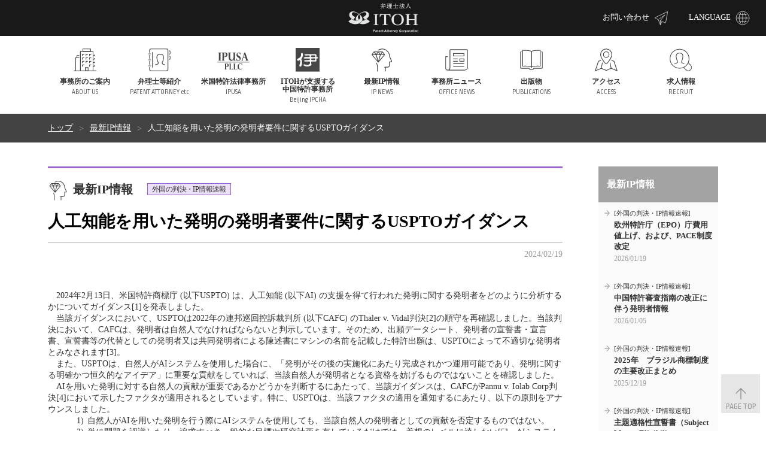

--- FILE ---
content_type: text/html; charset=UTF-8
request_url: https://www.itohpat.co.jp/ip/2174/
body_size: 47163
content:
<!doctype html>
<html lang="ja" prefix="og: http://ogp.me/ns#">
<head><style>img.lazy{min-height:1px}</style><link href="https://www.itohpat.co.jp/wordpress/wp-content/plugins/w3-total-cache/pub/js/lazyload.min.js" as="script">
<meta charset="utf-8">
<meta http-equiv="X-UA-Compatible" content="IE=edge">
<title>人工知能を用いた発明の発明者要件に関するUSPTOガイダンス | 最新IP情報 | 弁理士法人ITOH</title>
<meta name="viewport" content="width=device-width, initial-scale=1.0">
<meta name="description" content="弁理士法人ITOHは、電子、電気、機械分野の特許を主体に扱う事務所として昭和42年(1967年)12月に創立されました。 以後先端技術の進展および知的財産権の重要性の増加と共に、それに対応する弁理士・技術スタッフ・事務スタッフも増え、現在、IoT、AI、フィンテック、自動制御、通信、半導体、情報処理、コンピュータ、材料、化学、バイオテクノロジー等を含め全技術分野に対応できる陣容が整っています。">
<meta name="keywords" content="">
<link rel="apple-touch-icon-precomposed" href="/common/images/apple-touch-icon.png">
<link rel="shortcut icon" href="/common/images/favicon.png">
<!--[if lt IE 9]>
<script type="text/javascript" src="/common/js/html5shiv.js"></script>
<![endif]-->
<link rel="stylesheet" type="text/css" href="/common/css/magnific-popup.css">
<link rel="stylesheet" type="text/css" href="/common/css/layout.css">
<link rel="stylesheet" type="text/css" href="/common/css/common.css">
<script type="text/javascript" src="/common/js/jquery-1.12.4.min.js"></script>
<script type="text/javascript" src="/common/js/jquery.matchHeight.js"></script>
<script type="text/javascript" src="/common/js/jquery.magnific-popup.min.js"></script>
<script type="text/javascript" src="/common/js/slick.min.js"></script>
<script type="text/javascript" src="/common/js/common.js?t=20260121035958"></script>

<style id='global-styles-inline-css' type='text/css'>
:root{--wp--preset--aspect-ratio--square: 1;--wp--preset--aspect-ratio--4-3: 4/3;--wp--preset--aspect-ratio--3-4: 3/4;--wp--preset--aspect-ratio--3-2: 3/2;--wp--preset--aspect-ratio--2-3: 2/3;--wp--preset--aspect-ratio--16-9: 16/9;--wp--preset--aspect-ratio--9-16: 9/16;--wp--preset--color--black: #000000;--wp--preset--color--cyan-bluish-gray: #abb8c3;--wp--preset--color--white: #ffffff;--wp--preset--color--pale-pink: #f78da7;--wp--preset--color--vivid-red: #cf2e2e;--wp--preset--color--luminous-vivid-orange: #ff6900;--wp--preset--color--luminous-vivid-amber: #fcb900;--wp--preset--color--light-green-cyan: #7bdcb5;--wp--preset--color--vivid-green-cyan: #00d084;--wp--preset--color--pale-cyan-blue: #8ed1fc;--wp--preset--color--vivid-cyan-blue: #0693e3;--wp--preset--color--vivid-purple: #9b51e0;--wp--preset--gradient--vivid-cyan-blue-to-vivid-purple: linear-gradient(135deg,rgb(6,147,227) 0%,rgb(155,81,224) 100%);--wp--preset--gradient--light-green-cyan-to-vivid-green-cyan: linear-gradient(135deg,rgb(122,220,180) 0%,rgb(0,208,130) 100%);--wp--preset--gradient--luminous-vivid-amber-to-luminous-vivid-orange: linear-gradient(135deg,rgb(252,185,0) 0%,rgb(255,105,0) 100%);--wp--preset--gradient--luminous-vivid-orange-to-vivid-red: linear-gradient(135deg,rgb(255,105,0) 0%,rgb(207,46,46) 100%);--wp--preset--gradient--very-light-gray-to-cyan-bluish-gray: linear-gradient(135deg,rgb(238,238,238) 0%,rgb(169,184,195) 100%);--wp--preset--gradient--cool-to-warm-spectrum: linear-gradient(135deg,rgb(74,234,220) 0%,rgb(151,120,209) 20%,rgb(207,42,186) 40%,rgb(238,44,130) 60%,rgb(251,105,98) 80%,rgb(254,248,76) 100%);--wp--preset--gradient--blush-light-purple: linear-gradient(135deg,rgb(255,206,236) 0%,rgb(152,150,240) 100%);--wp--preset--gradient--blush-bordeaux: linear-gradient(135deg,rgb(254,205,165) 0%,rgb(254,45,45) 50%,rgb(107,0,62) 100%);--wp--preset--gradient--luminous-dusk: linear-gradient(135deg,rgb(255,203,112) 0%,rgb(199,81,192) 50%,rgb(65,88,208) 100%);--wp--preset--gradient--pale-ocean: linear-gradient(135deg,rgb(255,245,203) 0%,rgb(182,227,212) 50%,rgb(51,167,181) 100%);--wp--preset--gradient--electric-grass: linear-gradient(135deg,rgb(202,248,128) 0%,rgb(113,206,126) 100%);--wp--preset--gradient--midnight: linear-gradient(135deg,rgb(2,3,129) 0%,rgb(40,116,252) 100%);--wp--preset--font-size--small: 13px;--wp--preset--font-size--medium: 20px;--wp--preset--font-size--large: 36px;--wp--preset--font-size--x-large: 42px;--wp--preset--spacing--20: 0.44rem;--wp--preset--spacing--30: 0.67rem;--wp--preset--spacing--40: 1rem;--wp--preset--spacing--50: 1.5rem;--wp--preset--spacing--60: 2.25rem;--wp--preset--spacing--70: 3.38rem;--wp--preset--spacing--80: 5.06rem;--wp--preset--shadow--natural: 6px 6px 9px rgba(0, 0, 0, 0.2);--wp--preset--shadow--deep: 12px 12px 50px rgba(0, 0, 0, 0.4);--wp--preset--shadow--sharp: 6px 6px 0px rgba(0, 0, 0, 0.2);--wp--preset--shadow--outlined: 6px 6px 0px -3px rgb(255, 255, 255), 6px 6px rgb(0, 0, 0);--wp--preset--shadow--crisp: 6px 6px 0px rgb(0, 0, 0);}:where(.is-layout-flex){gap: 0.5em;}:where(.is-layout-grid){gap: 0.5em;}body .is-layout-flex{display: flex;}.is-layout-flex{flex-wrap: wrap;align-items: center;}.is-layout-flex > :is(*, div){margin: 0;}body .is-layout-grid{display: grid;}.is-layout-grid > :is(*, div){margin: 0;}:where(.wp-block-columns.is-layout-flex){gap: 2em;}:where(.wp-block-columns.is-layout-grid){gap: 2em;}:where(.wp-block-post-template.is-layout-flex){gap: 1.25em;}:where(.wp-block-post-template.is-layout-grid){gap: 1.25em;}.has-black-color{color: var(--wp--preset--color--black) !important;}.has-cyan-bluish-gray-color{color: var(--wp--preset--color--cyan-bluish-gray) !important;}.has-white-color{color: var(--wp--preset--color--white) !important;}.has-pale-pink-color{color: var(--wp--preset--color--pale-pink) !important;}.has-vivid-red-color{color: var(--wp--preset--color--vivid-red) !important;}.has-luminous-vivid-orange-color{color: var(--wp--preset--color--luminous-vivid-orange) !important;}.has-luminous-vivid-amber-color{color: var(--wp--preset--color--luminous-vivid-amber) !important;}.has-light-green-cyan-color{color: var(--wp--preset--color--light-green-cyan) !important;}.has-vivid-green-cyan-color{color: var(--wp--preset--color--vivid-green-cyan) !important;}.has-pale-cyan-blue-color{color: var(--wp--preset--color--pale-cyan-blue) !important;}.has-vivid-cyan-blue-color{color: var(--wp--preset--color--vivid-cyan-blue) !important;}.has-vivid-purple-color{color: var(--wp--preset--color--vivid-purple) !important;}.has-black-background-color{background-color: var(--wp--preset--color--black) !important;}.has-cyan-bluish-gray-background-color{background-color: var(--wp--preset--color--cyan-bluish-gray) !important;}.has-white-background-color{background-color: var(--wp--preset--color--white) !important;}.has-pale-pink-background-color{background-color: var(--wp--preset--color--pale-pink) !important;}.has-vivid-red-background-color{background-color: var(--wp--preset--color--vivid-red) !important;}.has-luminous-vivid-orange-background-color{background-color: var(--wp--preset--color--luminous-vivid-orange) !important;}.has-luminous-vivid-amber-background-color{background-color: var(--wp--preset--color--luminous-vivid-amber) !important;}.has-light-green-cyan-background-color{background-color: var(--wp--preset--color--light-green-cyan) !important;}.has-vivid-green-cyan-background-color{background-color: var(--wp--preset--color--vivid-green-cyan) !important;}.has-pale-cyan-blue-background-color{background-color: var(--wp--preset--color--pale-cyan-blue) !important;}.has-vivid-cyan-blue-background-color{background-color: var(--wp--preset--color--vivid-cyan-blue) !important;}.has-vivid-purple-background-color{background-color: var(--wp--preset--color--vivid-purple) !important;}.has-black-border-color{border-color: var(--wp--preset--color--black) !important;}.has-cyan-bluish-gray-border-color{border-color: var(--wp--preset--color--cyan-bluish-gray) !important;}.has-white-border-color{border-color: var(--wp--preset--color--white) !important;}.has-pale-pink-border-color{border-color: var(--wp--preset--color--pale-pink) !important;}.has-vivid-red-border-color{border-color: var(--wp--preset--color--vivid-red) !important;}.has-luminous-vivid-orange-border-color{border-color: var(--wp--preset--color--luminous-vivid-orange) !important;}.has-luminous-vivid-amber-border-color{border-color: var(--wp--preset--color--luminous-vivid-amber) !important;}.has-light-green-cyan-border-color{border-color: var(--wp--preset--color--light-green-cyan) !important;}.has-vivid-green-cyan-border-color{border-color: var(--wp--preset--color--vivid-green-cyan) !important;}.has-pale-cyan-blue-border-color{border-color: var(--wp--preset--color--pale-cyan-blue) !important;}.has-vivid-cyan-blue-border-color{border-color: var(--wp--preset--color--vivid-cyan-blue) !important;}.has-vivid-purple-border-color{border-color: var(--wp--preset--color--vivid-purple) !important;}.has-vivid-cyan-blue-to-vivid-purple-gradient-background{background: var(--wp--preset--gradient--vivid-cyan-blue-to-vivid-purple) !important;}.has-light-green-cyan-to-vivid-green-cyan-gradient-background{background: var(--wp--preset--gradient--light-green-cyan-to-vivid-green-cyan) !important;}.has-luminous-vivid-amber-to-luminous-vivid-orange-gradient-background{background: var(--wp--preset--gradient--luminous-vivid-amber-to-luminous-vivid-orange) !important;}.has-luminous-vivid-orange-to-vivid-red-gradient-background{background: var(--wp--preset--gradient--luminous-vivid-orange-to-vivid-red) !important;}.has-very-light-gray-to-cyan-bluish-gray-gradient-background{background: var(--wp--preset--gradient--very-light-gray-to-cyan-bluish-gray) !important;}.has-cool-to-warm-spectrum-gradient-background{background: var(--wp--preset--gradient--cool-to-warm-spectrum) !important;}.has-blush-light-purple-gradient-background{background: var(--wp--preset--gradient--blush-light-purple) !important;}.has-blush-bordeaux-gradient-background{background: var(--wp--preset--gradient--blush-bordeaux) !important;}.has-luminous-dusk-gradient-background{background: var(--wp--preset--gradient--luminous-dusk) !important;}.has-pale-ocean-gradient-background{background: var(--wp--preset--gradient--pale-ocean) !important;}.has-electric-grass-gradient-background{background: var(--wp--preset--gradient--electric-grass) !important;}.has-midnight-gradient-background{background: var(--wp--preset--gradient--midnight) !important;}.has-small-font-size{font-size: var(--wp--preset--font-size--small) !important;}.has-medium-font-size{font-size: var(--wp--preset--font-size--medium) !important;}.has-large-font-size{font-size: var(--wp--preset--font-size--large) !important;}.has-x-large-font-size{font-size: var(--wp--preset--font-size--x-large) !important;}
/*# sourceURL=global-styles-inline-css */
</style>
</head>

<body>
<div id="wrapper">

<header id="header">
	<div class="headerGroup">
		<div class="headerLogo"><a href="https://www.itohpat.co.jp/"><img class="lazy" src="data:image/svg+xml,%3Csvg%20xmlns='http://www.w3.org/2000/svg'%20viewBox='0%200%201%201'%3E%3C/svg%3E" data-src="/common/images/header_logo.png" alt="弁理士法人ITOH"></a></div>
		<div class="headerMenu">
			<ul>
				<li><a href="m&#97;i&#108;t&#111;:&#105;&#116;&#111;&#104;&#112;at@&#105;&#116;&#111;hpat&#46;&#99;o&#46;&#106;p">お問い合わせ<img class="lazy" src="data:image/svg+xml,%3Csvg%20xmlns='http://www.w3.org/2000/svg'%20viewBox='0%200%201%201'%3E%3C/svg%3E" data-src="/common/images/icn_contact02.svg" alt=""></a></li>
				<li><a href="#">LANGUAGE<img class="lazy" src="data:image/svg+xml,%3Csvg%20xmlns='http://www.w3.org/2000/svg'%20viewBox='0%200%201%201'%3E%3C/svg%3E" data-src="/common/images/icn_languege02.svg" alt=""></a>
					<ul class="language">
						<li><a href="/">日本語</a></li>
						<li><a href="/en/">English</a></li>
						<li><a href="/cn/">中国語</a></li>
					</ul>
				</li>
			</ul>
		</div>
		<div class="headerNavBtn"><span></span><span></span><span></span></div>
	</div>
	
	<nav class="gNav">
		<div class="inner">
			<ul>
				<li class="dropdown"><a href="https://www.itohpat.co.jp/about/"><img class="lazy" src="data:image/svg+xml,%3Csvg%20xmlns='http://www.w3.org/2000/svg'%20viewBox='0%200%201%201'%3E%3C/svg%3E" data-src="/common/images/icn_about01.svg" alt=""><p><em>事務所のご案内</em><span class="en">ABOUT US</span></p></a>
					<div class="dropdownNav">
						<div class="inner">
							<ul>
								<li><a href="https://www.itohpat.co.jp/about/">事務所概要</a></li>
								<li><a href="https://www.itohpat.co.jp/about/policy/">ポリシー</a></li>
								<li><a href="https://www.itohpat.co.jp/about/activities/">特徴</a></li>
								<li><a href="https://www.itohpat.co.jp/about/tour/">所内の紹介</a></li>
								<li><a href="https://www.itohpat.co.jp/about/link/">リンク集</a></li>							</ul>
						</div>
					</div>
				</li>
				<li><a href="https://www.itohpat.co.jp/patent/"><img class="lazy" src="data:image/svg+xml,%3Csvg%20xmlns='http://www.w3.org/2000/svg'%20viewBox='0%200%201%201'%3E%3C/svg%3E" data-src="/common/images/icn_patentattorney01.svg" alt="弁理士等紹介"><p><em>弁理士等紹介</em><span class="en">PATENT ATTORNEY etc</span></p></a></li>
				<li class="ipusa"><a href="https://www.itohpat.co.jp/ipusa/"><img class="lazy" src="data:image/svg+xml,%3Csvg%20xmlns='http://www.w3.org/2000/svg'%20viewBox='0%200%201%201'%3E%3C/svg%3E" data-src="/common/images/icn_ipusa01a.svg" alt="米国特許法律事務所"><p><em>米国特許法律事務所</em><span class="en">IPUSA</span></p></a></li>
				<li class="ipusa"><a href="https://www.itohpat.co.jp/ipcha/"><img class="lazy" src="data:image/svg+xml,%3Csvg%20xmlns='http://www.w3.org/2000/svg'%20viewBox='0%200%201%201'%3E%3C/svg%3E" data-src="/common/images/icn_ipcha03.svg" alt="ITOHが支援する中国特許事務所"><p><em>ITOHが支援する<br class="forPC">中国特許事務所</em><span class="en">Beijing IPCHA</span></p></a></li>
				<li><a href="https://www.itohpat.co.jp/ip/"><img class="lazy" src="data:image/svg+xml,%3Csvg%20xmlns='http://www.w3.org/2000/svg'%20viewBox='0%200%201%201'%3E%3C/svg%3E" data-src="/common/images/icn_ipnews01.svg" alt="最新IP情報"><p><em>最新IP情報</em><span class="en">IP NEWS</span></p></a></li>
				<li><a href="https://www.itohpat.co.jp/officenews/"><img class="lazy" src="data:image/svg+xml,%3Csvg%20xmlns='http://www.w3.org/2000/svg'%20viewBox='0%200%201%201'%3E%3C/svg%3E" data-src="/common/images/icn_officenews01.svg" alt="事務所ニュース"><p><em>事務所ニュース</em><span class="en">OFFICE NEWS</span></p></a></li>
				<li><a href="https://www.itohpat.co.jp/publish/"><img class="lazy" src="data:image/svg+xml,%3Csvg%20xmlns='http://www.w3.org/2000/svg'%20viewBox='0%200%201%201'%3E%3C/svg%3E" data-src="/common/images/icn_publications01.svg" alt="出版物"><p><em>出版物</em><span class="en">PUBLICATIONS</span></p></a></li>
				<li><a href="https://www.itohpat.co.jp/access/"><img class="lazy" src="data:image/svg+xml,%3Csvg%20xmlns='http://www.w3.org/2000/svg'%20viewBox='0%200%201%201'%3E%3C/svg%3E" data-src="/common/images/icn_access01.svg" alt="アクセス"><p><em>アクセス</em><span class="en">ACCESS</span></p></a></li>
				<li><a href="https://www.itohpat.co.jp/recruit/"><img class="lazy" src="data:image/svg+xml,%3Csvg%20xmlns='http://www.w3.org/2000/svg'%20viewBox='0%200%201%201'%3E%3C/svg%3E" data-src="/common/images/icn_recruit01.svg" alt="求人情報"><p><em>求人情報</em><span class="en">RECRUIT</span></p></a></li>
				<li class="btn"><a href="m&#97;i&#108;t&#111;:&#105;&#116;&#111;&#104;&#112;at@&#105;&#116;&#111;hpat&#46;&#99;o&#46;&#106;p"><img class="lazy" src="data:image/svg+xml,%3Csvg%20xmlns='http://www.w3.org/2000/svg'%20viewBox='0%200%201%201'%3E%3C/svg%3E" data-src="/common/images/icn_contact02.svg" alt="">お問い合わせ</a></li>
			</ul>
		</div>
	</nav>

</header>


<div class="topicpathArea">
	<div class="inner">
		<ul>
			<li><a href="https://www.itohpat.co.jp/">トップ</a></li>
			<li><a href="https://www.itohpat.co.jp/ip/">最新IP情報</a></li>
			<li>人工知能を用いた発明の発明者要件に関するUSPTOガイダンス</li>

		</ul>
	</div>
</div>

<main class="contentsArea">
	<div class="inner">
		
		<div class="main">
			
			<section class="section">
				<article class="default ipArticle">
				


					<div class="titleBlock">
						<div class="categoryTitle">
							<div class="category"><img class="lazy" src="data:image/svg+xml,%3Csvg%20xmlns='http://www.w3.org/2000/svg'%20viewBox='0%200%201%201'%3E%3C/svg%3E" data-src="/common/images/icn_ipnews01.svg" alt="最新IP情報"><p><em>最新IP情報</em></p></div>
							<div class="subcategory">外国の判決・IP情報速報</div>	
						</div>
						<div class="articleTitle">
							<h1>人工知能を用いた発明の発明者要件に関するUSPTOガイダンス</h1>

						</div>
						<div class="articleDate">2024/02/19</div>
					</div>


					<div class="generalBlock">
						<p class="MsoNormal" style="margin-bottom: .0001pt; text-indent: 10.5pt; mso-char-indent-count: 1.0; line-height: normal; layout-grid-mode: char;"><span lang="EN-US" style="font-size: 10.5pt; font-family: 'Meiryo UI'; mso-bidi-font-family: 'Times New Roman';">2024</span><span style="font-size: 10.5pt; font-family: 'Meiryo UI'; mso-bidi-font-family: 'Times New Roman';">年<span lang="EN-US">2</span>月<span lang="EN-US">13</span>日、米国特許商標庁<span lang="EN-US"> (</span>以下<span lang="EN-US">USPTO) </span>は、人工知能<span lang="EN-US"> (</span>以下<span lang="EN-US">AI) </span>の支援を得て行われた発明に関する発明者をどのように分析するかについてガイダンス<span class="MsoFootnoteReference"><span lang="EN-US"><span style="mso-special-character: footnote;"><!-- [if !supportFootnotes]--><span class="MsoFootnoteReference"><span lang="EN-US" style="font-size: 10.5pt; line-height: 107%; font-family: 'Meiryo UI'; mso-bidi-font-family: 'Times New Roman'; mso-ansi-language: EN-US; mso-fareast-language: JA; mso-bidi-language: AR-SA;">[1]</span></span><!--[endif]--></span></span></span>を発表しました。</span></p>
<p class="MsoNormal" style="margin-bottom: .0001pt; text-indent: 10.5pt; mso-char-indent-count: 1.0; line-height: normal; layout-grid-mode: char;"><span style="font-size: 10.5pt; font-family: 'Meiryo UI'; mso-bidi-font-family: 'Times New Roman';">当該ガイダンスにおいて、<span lang="EN-US">USPTO</span>は<span lang="EN-US">2022</span>年の連邦巡回控訴裁判所<span lang="EN-US"> (</span>以下<span lang="EN-US">CAFC) </span>の<em><span lang="EN-US">Thaler</span></em><span lang="EN-US"> v. <em>Vidal</em></span>判決<span class="MsoFootnoteReference"><em><span lang="EN-US"><span style="mso-special-character: footnote;"><!-- [if !supportFootnotes]--><span class="MsoFootnoteReference"><span lang="EN-US" style="font-size: 10.5pt; line-height: 107%; font-family: 'Meiryo UI'; mso-bidi-font-family: 'Times New Roman'; mso-ansi-language: EN-US; mso-fareast-language: JA; mso-bidi-language: AR-SA;">[2]</span></span><!--[endif]--></span></span></em></span>の順守を再確認しました。当該判決において、<span lang="EN-US">CAFC</span>は、発明者は自然人でなければならないと判示しています。そのため、出願データシート、発明者の宣誓書・宣言書、宣誓書等の代替としての発明者又は共同発明者による陳述書にマシンの名前を記載した特許出願は、<span lang="EN-US">USPTO</span>によって不適切な発明者とみなされます<span class="MsoFootnoteReference"><span lang="EN-US"><span style="mso-special-character: footnote;"><!-- [if !supportFootnotes]--><span class="MsoFootnoteReference"><span lang="EN-US" style="font-size: 10.5pt; line-height: 107%; font-family: 'Meiryo UI'; mso-bidi-font-family: 'Times New Roman'; mso-ansi-language: EN-US; mso-fareast-language: JA; mso-bidi-language: AR-SA;">[3]</span></span><!--[endif]--></span></span></span>。</span></p>
<p class="MsoNormal" style="margin-bottom: .0001pt; text-indent: 10.5pt; mso-char-indent-count: 1.0; line-height: normal; layout-grid-mode: char;"><span style="font-size: 10.5pt; font-family: 'Meiryo UI'; mso-bidi-font-family: 'Times New Roman';">また、<span lang="EN-US">USPTO</span>は、自然人が<span lang="EN-US">AI</span>システムを使用した場合に、「発明がその後の実施化にあたり完成されかつ運用可能であり、発明に関する明確かつ恒久的なアイデア」に重要な貢献をしていれば、当該自然人が発明者となる資格を妨げるものではないことを確認しました。</span></p>
<p class="MsoNormal" style="margin-bottom: .0001pt; text-indent: 10.5pt; mso-char-indent-count: 1.0; line-height: normal; layout-grid-mode: char;"><span lang="EN-US" style="font-size: 10.5pt; font-family: 'Meiryo UI'; mso-bidi-font-family: 'Times New Roman';">AI</span><span style="font-size: 10.5pt; font-family: 'Meiryo UI'; mso-bidi-font-family: 'Times New Roman';">を用いた発明に対する自然人の貢献が重要であるかどうかを判断するにあたって、当該ガイダンスは、<span lang="EN-US">CAFC</span>が<em><span lang="EN-US">Pannu</span></em><span lang="EN-US"> v. <em>Iolab Corp</em></span>判決<span class="MsoFootnoteReference"><span lang="EN-US"><span style="mso-special-character: footnote;"><!-- [if !supportFootnotes]--><span class="MsoFootnoteReference"><span lang="EN-US" style="font-size: 10.5pt; line-height: 107%; font-family: 'Meiryo UI'; mso-bidi-font-family: 'Times New Roman'; mso-ansi-language: EN-US; mso-fareast-language: JA; mso-bidi-language: AR-SA;">[4]</span></span><!--[endif]--></span></span></span>において示したファクタが適用されるとしています。特に、<span lang="EN-US">USPTO</span>は、当該ファクタの適用を通知するにあたり、以下の原則をアナウンスしました。</span></p>
<p class="MsoListParagraphCxSpFirst" style="mso-add-space: auto; text-indent: -18.0pt; line-height: normal; mso-list: l0 level1 lfo1; layout-grid-mode: char; margin: 0mm 0mm .0001pt 54.0pt;"><!-- [if !supportLists]--><span lang="EN-US" style="font-size: 10.5pt; font-family: 'Meiryo UI'; mso-bidi-font-family: 'Meiryo UI';"><span style="mso-list: Ignore;">1)<span style="font: 7.0pt 'Times New Roman';">   </span></span></span><!--[endif]--><span style="font-size: 10.5pt; font-family: 'Meiryo UI'; mso-bidi-font-family: 'Times New Roman';">自然人が<span lang="EN-US">AI</span>を用いた発明を行う際に<span lang="EN-US">AI</span>システムを使用しても、当該自然人の発明者としての貢献を否定するものではない。</span></p>
<p class="MsoListParagraphCxSpMiddle" style="mso-add-space: auto; text-indent: -18.0pt; line-height: normal; mso-list: l0 level1 lfo1; layout-grid-mode: char; margin: 0mm 0mm .0001pt 54.0pt;"><!-- [if !supportLists]--><span lang="EN-US" style="font-size: 10.5pt; font-family: 'Meiryo UI'; mso-bidi-font-family: 'Meiryo UI';"><span style="mso-list: Ignore;">2)<span style="font: 7.0pt 'Times New Roman';">   </span></span></span><!--[endif]--><span style="font-size: 10.5pt; font-family: 'Meiryo UI'; mso-bidi-font-family: 'Times New Roman';">単に問題を認識したり、追求すべき一般的な目標や研究計画を有しているだけでは、着想のレベルに達しない<span class="MsoFootnoteReference"><span lang="EN-US"><span style="mso-special-character: footnote;"><!-- [if !supportFootnotes]--><span class="MsoFootnoteReference"><span lang="EN-US" style="font-size: 10.5pt; line-height: 107%; font-family: 'Meiryo UI'; mso-bidi-font-family: 'Times New Roman'; mso-ansi-language: EN-US; mso-fareast-language: JA; mso-bidi-language: AR-SA;">[5]</span></span><!--[endif]--></span></span></span>。<span lang="EN-US">AI</span>システムに問題を提示するだけの自然人は、<span lang="EN-US">AI</span>システムのアウトプットにより特定された発明の適切な発明者又は共同発明者ではない可能性がある。ただし、<span lang="EN-US">AI</span>システムから具体的な解決策を引き出すために、特定の問題を考慮したプロンプトを作成した場合、重要な貢献をしたとみなされる可能性がある。</span></p>
<p class="MsoListParagraphCxSpMiddle" style="mso-add-space: auto; text-indent: -18.0pt; line-height: normal; mso-list: l0 level1 lfo1; layout-grid-mode: char; margin: 0mm 0mm .0001pt 54.0pt;"><!-- [if !supportLists]--><span lang="EN-US" style="font-size: 10.5pt; font-family: 'Meiryo UI'; mso-bidi-font-family: 'Meiryo UI';"><span style="mso-list: Ignore;">3)<span style="font: 7.0pt 'Times New Roman';">   </span></span></span><!--[endif]--><span lang="EN-US" style="font-size: 10.5pt; font-family: 'Meiryo UI'; mso-bidi-font-family: 'Times New Roman';">AI</span><span style="font-size: 10.5pt; font-family: 'Meiryo UI'; mso-bidi-font-family: 'Times New Roman';">システムのアウトプットを発明として認識・評価するだけの自然人は、特にアウトプットの特性と実用性が当業者にとって明らかな場合、必ずしも発明者とは言えない。一方、<span lang="EN-US">AI</span>システムのアウトプットを取り出し、そのアウトプットに対して重要な貢献をして発明を行った人は、適切な発明者である可能性がある。</span></p>
<p class="MsoListParagraphCxSpMiddle" style="mso-add-space: auto; text-indent: -18.0pt; line-height: normal; mso-list: l0 level1 lfo1; layout-grid-mode: char; margin: 0mm 0mm .0001pt 54.0pt;"><!-- [if !supportLists]--><span lang="EN-US" style="font-size: 10.5pt; font-family: 'Meiryo UI'; mso-bidi-font-family: 'Meiryo UI';"><span style="mso-list: Ignore;">4)<span style="font: 7.0pt 'Times New Roman';">   </span></span></span><!--[endif]--><span style="font-size: 10.5pt; font-family: 'Meiryo UI'; mso-bidi-font-family: 'Times New Roman';">クレーム発明の本質的な構成要素を開発する自然人は、クレーム発明の着想につながる各活動に出席していなかった又は参加していなかった場合でも、クレーム発明の着想に重要な貢献をしたとみなされる可能性がある。状況によっては、具体的な解決策を引き出すために特定の問題を考慮して<span lang="EN-US">AI</span>システムを設計、構築又は訓練する自然人は、<span lang="EN-US">AI</span>システムで創出された発明に対して、そのような<span lang="EN-US">AI</span>システムの設計、構築又は訓練が重要な貢献をする場合、発明者であり得る。</span></p>
<p class="MsoListParagraphCxSpLast" style="mso-add-space: auto; text-indent: -18.0pt; line-height: normal; mso-list: l0 level1 lfo1; layout-grid-mode: char; margin: 0mm 0mm .0001pt 54.0pt;"><!-- [if !supportLists]--><span lang="EN-US" style="font-size: 10.5pt; font-family: 'Meiryo UI'; mso-bidi-font-family: 'Meiryo UI';"><span style="mso-list: Ignore;">5)<span style="font: 7.0pt 'Times New Roman';">   </span></span></span><!--[endif]--><span lang="EN-US" style="font-size: 10.5pt; font-family: 'Meiryo UI'; mso-bidi-font-family: 'Times New Roman';">AI</span><span style="font-size: 10.5pt; font-family: 'Meiryo UI'; mso-bidi-font-family: 'Times New Roman';">システムに対する<span lang="EN-US"> “intellectual domination” </span>を維持することだけでは、<span lang="EN-US">AI</span>システムの使用によって生み出された発明の発明者とはならない。従って、発明の着想に重要な貢献をすることなく、発明の創出に使用される<span lang="EN-US">AI</span>システムを単に所有又は監督している人は発明者ではない。</span></p>
<p class="MsoNormal" style="margin-bottom: .0001pt; line-height: normal; layout-grid-mode: char;"><span lang="EN-US" style="font-size: 10.5pt; font-family: 'Meiryo UI'; mso-bidi-font-family: 'Times New Roman';"> </span><span style="font-family: 'Meiryo UI'; font-size: 10.5pt; text-indent: 10.5pt;">また、当該ガイダンスでは、審査段階でクレーム事項に対する貢献が発明者のレベルに達していないと判断された場合、</span><span lang="EN-US" style="font-family: 'Meiryo UI'; font-size: 10.5pt; text-indent: 10.5pt;">37 CFR 1.48</span><span style="font-family: 'Meiryo UI'; font-size: 10.5pt; text-indent: 10.5pt;">又は</span><span lang="EN-US" style="font-family: 'Meiryo UI'; font-size: 10.5pt; text-indent: 10.5pt;">1.324</span><span style="font-family: 'Meiryo UI'; font-size: 10.5pt; text-indent: 10.5pt;">に従って発明者を修正すべきであると指摘しています。特定のクレームに関する発明者を訂正できない</span><span lang="EN-US" style="font-family: 'Meiryo UI'; font-size: 10.5pt; text-indent: 10.5pt;"> (</span><span style="font-family: 'Meiryo UI'; font-size: 10.5pt; text-indent: 10.5pt;">すなわち、クレーム発明に重要な貢献をした自然人がいない</span><span lang="EN-US" style="font-family: 'Meiryo UI'; font-size: 10.5pt; text-indent: 10.5pt;">) </span><span style="font-family: 'Meiryo UI'; font-size: 10.5pt; text-indent: 10.5pt;">状況の場合、当該クレームを削除又は補正しなければならないとしています。</span></p>
<p class="MsoNormal" style="margin-bottom: .0001pt; text-indent: 10.5pt; mso-char-indent-count: 1.0; line-height: normal; layout-grid-mode: char;"><span style="font-size: 10.5pt; font-family: 'Meiryo UI'; mso-bidi-font-family: 'Times New Roman';">最後に、<span lang="EN-US">USPTO</span>は、出願人が発明者に関する情報を提出する必要がある場合は稀であり、当該ガイダンスは開示要件に大きな影響を与えるものではないという考えを表明しています。また、当該ガイダンスは、宣誓書又は宣言書の手続を変更するものではないが、一又は複数の発明者がクレーム事項に重要な貢献をしていない可能性があると結論付ける合理的な根拠がある場合、審査官は発明者に関する情報を要求することができるとしています。</span></p>
<p class="MsoNormal" style="margin-bottom: .0001pt; text-indent: 10.5pt; mso-char-indent-count: 1.0; line-height: normal; layout-grid-mode: char;"><span style="font-size: 10.5pt; font-family: 'Meiryo UI'; mso-bidi-font-family: 'Times New Roman';">当該ガイダンスと<span lang="EN-US">USPTO</span>によって提供される２件のサンプル例を以下のリンクでご覧いただくことができます。</span></p>
<p class="MsoNormal" style="margin-bottom: 0.0001pt; text-indent: 36pt; line-height: normal;"><span lang="EN-US" style="font-size: 10.5pt; font-family: 'Meiryo UI'; mso-bidi-font-family: 'Times New Roman';"> </span></p>
<p class="MsoNormal" style="line-height: normal; margin: 0mm 0mm 0.0001pt 36pt; text-align: left;"><span lang="EN-US"><a href="https://www.federalregister.gov/documents/2024/02/13/2024-02623/inventorship-guidance-for-ai-assisted-inventions"><span style="font-size: 10.5pt; font-family: 'Meiryo UI'; mso-bidi-font-family: 'Times New Roman'; color: #0099ff;">https://www.federalregister.gov/documents/2024/02/13/2024-02623/inventorship-guidance-for-ai-assisted-inventions</span></a></span></p>
<p class="MsoNormal" style="text-indent: 36pt; line-height: normal; margin: 0mm 0mm 0.0001pt 36pt; text-align: left;"><span lang="EN-US" style="font-size: 10.5pt; font-family: 'Meiryo UI'; mso-bidi-font-family: 'Times New Roman'; color: #0099ff;"> </span></p>
<p class="MsoNormal" style="line-height: normal; margin: 0mm 0mm 0.0001pt 36pt; text-align: left;"><span lang="EN-US"><a href="https://www.uspto.gov/sites/default/files/documents/ai-inventorship-guidance-mechanical.pdf"><span style="font-size: 10.5pt; font-family: 'Meiryo UI'; mso-bidi-font-family: 'Times New Roman'; color: #0099ff;">https://www.uspto.gov/sites/default/files/documents/ai-inventorship-guidance-mechanical.pdf</span></a></span></p>
<p class="MsoNormal" style="text-indent: 36pt; line-height: normal; margin: 0mm 0mm 0.0001pt 36pt; text-align: left;"><span lang="EN-US" style="font-size: 10.5pt; font-family: 'Meiryo UI'; mso-bidi-font-family: 'Times New Roman'; color: #0099ff;"> </span></p>
<p class="MsoNormal" style="line-height: normal; margin: 0mm 0mm 0.0001pt 36pt; text-align: left;"><span lang="EN-US"><a href="https://www.uspto.gov/sites/default/files/documents/ai-inventorship-guidance-chemical.pdf"><span style="font-size: 10.5pt; font-family: 'Meiryo UI'; mso-bidi-font-family: 'Times New Roman'; color: #0099ff;">https://www.uspto.gov/sites/default/files/documents/ai-inventorship-guidance-chemical.pdf</span></a></span></p>
<div style="mso-element: footnote-list;"><!-- [if !supportFootnotes]--><br clear="all" /></p>
<hr align="left" size="1" width="33%" /><!--[endif]--></p>
<div id="ftn1" style="mso-element: footnote;">
<p class="MsoFootnoteText"><span class="MsoFootnoteReference"><span lang="EN-US" style="font-family: 'Times New Roman',serif;"><span style="mso-special-character: footnote;"><span class="MsoFootnoteReference"><span lang="EN-US" style="font-size: 10.0pt; line-height: 107%; font-family: 'Times New Roman',serif; mso-fareast-font-family: 游明朝; mso-fareast-theme-font: minor-fareast; mso-ansi-language: EN-US; mso-fareast-language: JA; mso-bidi-language: AR-SA;">[1]</span></span></span></span></span> <span style="font-family: '游明朝',serif; mso-ascii-font-family: 'Times New Roman'; mso-fareast-theme-font: minor-fareast; mso-hansi-font-family: 'Times New Roman'; mso-bidi-font-family: 'Times New Roman';">当該ガイダンスは、</span><span lang="EN-US" style="font-family: 'Times New Roman',serif;">2024</span><span style="font-family: '游明朝',serif; mso-ascii-font-family: 'Times New Roman'; mso-fareast-theme-font: minor-fareast; mso-hansi-font-family: 'Times New Roman'; mso-bidi-font-family: 'Times New Roman';">年</span><span lang="EN-US" style="font-family: 'Times New Roman',serif;">2</span><span style="font-family: '游明朝',serif; mso-ascii-font-family: 'Times New Roman'; mso-fareast-theme-font: minor-fareast; mso-hansi-font-family: 'Times New Roman'; mso-bidi-font-family: 'Times New Roman';">月</span><span lang="EN-US" style="font-family: 'Times New Roman',serif;">13</span><span style="font-family: '游明朝',serif; mso-ascii-font-family: 'Times New Roman'; mso-fareast-theme-font: minor-fareast; mso-hansi-font-family: 'Times New Roman'; mso-bidi-font-family: 'Times New Roman';">日、それ以前及びそれ以後に出願されたすべての出願及び特許に適用される。</span></p>
</div>
<div id="ftn2" style="mso-element: footnote;">
<p class="MsoFootnoteText"><span class="MsoFootnoteReference"><span lang="EN-US" style="font-family: 'Times New Roman',serif;"><span style="mso-special-character: footnote;"><!-- [if !supportFootnotes]--><span class="MsoFootnoteReference"><span lang="EN-US" style="font-size: 10.0pt; line-height: 107%; font-family: 'Times New Roman',serif; mso-fareast-font-family: 游明朝; mso-fareast-theme-font: minor-fareast; mso-ansi-language: EN-US; mso-fareast-language: JA; mso-bidi-language: AR-SA;">[2]</span></span><!--[endif]--></span></span></span><span lang="EN-US" style="font-family: 'Times New Roman',serif;"> <em>Thaler</em> v. <em>Vidal</em>, 43 F.4th 1207, 1213 (Fed. Cir. 2022)</span></p>
</div>
<div id="ftn3" style="mso-element: footnote;">
<p class="MsoFootnoteText"><span class="MsoFootnoteReference"><span lang="EN-US" style="font-family: 'Times New Roman',serif;"><span style="mso-special-character: footnote;"><!-- [if !supportFootnotes]--><span class="MsoFootnoteReference"><span lang="EN-US" style="font-size: 10.0pt; line-height: 107%; font-family: 'Times New Roman',serif; mso-fareast-font-family: 游明朝; mso-fareast-theme-font: minor-fareast; mso-ansi-language: EN-US; mso-fareast-language: JA; mso-bidi-language: AR-SA;">[3]</span></span><!--[endif]--></span></span></span> <span style="font-family: '游明朝',serif; mso-ascii-font-family: 'Times New Roman'; mso-fareast-theme-font: minor-fareast; mso-hansi-font-family: 'Times New Roman'; mso-bidi-font-family: 'Times New Roman';">共同発明者として自然人と非自然人の両方を記載する外国出願を優先権主張の基礎とする米国出願の場合、米国出願とともに提出された出願データシートには、当該外国出願と共通のものを含めて、発明に重要な貢献をした自然人のみが発明者として記載されなければならない。</span></p>
</div>
<div id="ftn4" style="mso-element: footnote;">
<p class="MsoFootnoteText"><span class="MsoFootnoteReference"><span lang="EN-US" style="font-family: 'Times New Roman',serif;"><span style="mso-special-character: footnote;"><!-- [if !supportFootnotes]--><span class="MsoFootnoteReference"><span lang="EN-US" style="font-size: 10.0pt; line-height: 107%; font-family: 'Times New Roman',serif; mso-fareast-font-family: 游明朝; mso-fareast-theme-font: minor-fareast; mso-ansi-language: EN-US; mso-fareast-language: JA; mso-bidi-language: AR-SA;">[4]</span></span><!--[endif]--></span></span></span><span lang="EN-US" style="font-family: 'Times New Roman',serif;"> <em>Pannu</em> v. <em>Iolab Corp.</em>, 155 F.3d 1344, 1351 (Fed. Cir. 1998)</span></p>
</div>
<div id="ftn5" style="mso-element: footnote;">
<p class="MsoFootnoteText"><span class="MsoFootnoteReference"><span lang="EN-US"><span style="mso-special-character: footnote;"><!-- [if !supportFootnotes]--><span class="MsoFootnoteReference"><span lang="EN-US" style="font-size: 10.0pt; line-height: 107%; font-family: 'Calibri',sans-serif; mso-ascii-theme-font: minor-latin; mso-fareast-font-family: 游明朝; mso-fareast-theme-font: minor-fareast; mso-hansi-theme-font: minor-latin; mso-bidi-font-family: 'Times New Roman'; mso-bidi-theme-font: minor-bidi; mso-ansi-language: EN-US; mso-fareast-language: JA; mso-bidi-language: AR-SA;">[5]</span></span><!--[endif]--></span></span></span> <span style="font-family: '游明朝',serif; mso-ascii-font-family: Calibri; mso-ascii-theme-font: minor-latin; mso-fareast-theme-font: minor-fareast; mso-hansi-font-family: Calibri; mso-hansi-theme-font: minor-latin;">当該</span><span style="font-family: '游明朝',serif; mso-ascii-font-family: 'Times New Roman'; mso-fareast-theme-font: minor-fareast; mso-hansi-font-family: 'Times New Roman'; mso-bidi-font-family: 'Times New Roman';">ガイダンスは、着想は発明者の</span><span lang="EN-US" style="font-family: 'Times New Roman',serif;"> “touchstone” </span><span style="font-family: '游明朝',serif; mso-ascii-font-family: 'Times New Roman'; mso-fareast-theme-font: minor-fareast; mso-hansi-font-family: 'Times New Roman'; mso-bidi-font-family: 'Times New Roman';">であり、人間が他によって考案された発明の実施化に重要な貢献をしたという事実は、発明者とするのに十分ではないと指摘している。</span></p>
</div>
</div>

					</div>


					<div class="staffBlock">
						<dl>
							<dt>本欄の担当</dt>
							<dd>伊東国際特許事務所<br />
所長 弁理士　伊東 忠重<br />
副所長 弁理士　吉田 千秋<br />
担当： 弊所米国オフィスIPUSA PLLC<br />
米国特許弁護士　Herman Paris<br />
米国特許弁護士　加藤奈津子</dd>
						</dl>
					</div>

					
				</article>
				
			</section>
			
			
		</div><!-- / .main -->
		
		<div class="aside">
			<div class="asideMenu02">
				<h3>最新IP情報</h3>
				<ul>
					<li><a href="https://www.itohpat.co.jp/ip/2834/"><div class="subcategory">[外国の判決・IP情報速報]</div>	
						<p><em>欧州特許庁（EPO）庁費用値上げ、および、PACE制度改定</em></p>

						<div class="date">2026/01/19</div></a></li>
					<li><a href="https://www.itohpat.co.jp/ip/2828/"><div class="subcategory">[外国の判決・IP情報速報]</div>	
						<p><em>中国特許審査指南の改正に伴う発明者情報</em></p>

						<div class="date">2026/01/05</div></a></li>
					<li><a href="https://www.itohpat.co.jp/ip/2816/"><div class="subcategory">[外国の判決・IP情報速報]</div>	
						<p><em>2025年　ブラジル商標制度の主要改正まとめ</em></p>

						<div class="date">2025/12/19</div></a></li>
					<li><a href="https://www.itohpat.co.jp/ip/2809/"><div class="subcategory">[外国の判決・IP情報速報]</div>	
						<p><em>主題適格性宣誓書（Subject Matter Eligibility Declaration：SMED）に関するUSPTOの新たなガイダンスに関して</em></p>

						<div class="date">2025/12/08</div></a></li>
					<li><a href="https://www.itohpat.co.jp/ip/2807/"><div class="subcategory">[外国の判決・IP情報速報]</div>	
						<p><em>ネパール政府　商標出願に関する通知</em></p>

						<div class="date">2025/12/08</div></a></li>
					<li><a href="https://www.itohpat.co.jp/ip/2791/"><div class="subcategory">[外国の判決・IP情報速報]</div>	
						<p><em>台湾における「商標の使用」</em></p>

						<div class="date">2025/11/21</div></a></li>
					<li><a href="https://www.itohpat.co.jp/ip/2782/"><div class="subcategory">[外国の判決・IP情報速報]</div>	
						<p><em>中国特許審査指南の改正（2026.01.01適用）の速報について</em></p>

						<div class="date">2025/11/17</div></a></li>
					<li><a href="https://www.itohpat.co.jp/ip/2779/"><div class="subcategory">[外国の判決・IP情報速報]</div>	
						<p><em>韓国における「商標の使用」</em></p>

						<div class="date">2025/11/14</div></a></li>
					<li><a href="https://www.itohpat.co.jp/ip/2776/"><div class="subcategory">[Court Decisions]</div>	
						<p><em>米国特許商標庁審判部による先例となるAIの特許適格性に関する審決 Ex parte Desjardins, Appeal No. 2024-000567 (ARP Sept. 26, 2025) および USPTO長官によるAIPLA年次総会での特許適格性に関する発言</em></p>

						<div class="date">2025/11/10</div></a></li>
					<li><a href="https://www.itohpat.co.jp/ip/2772/"><div class="subcategory">[外国制度の解説]</div>	
						<p><em>中国における「商標の使用」</em></p>

						<div class="date">2025/11/07</div></a></li>
				</ul>				<div class="btnStyle01"><a href="/ip/">記事一覧</a></div>
			</div>
		</div><!-- / .aside -->
		
	</div>
</main><!-- / .contentsArea -->

<div class="pagetopArea"><a href="#" class="en">PAGE TOP</a></div>

<footer id="footer">
	<div class="footerGroupA">
		<div class="inner">
			<nav class="footerNav">
				<div class="footerClm">
					<ul class="footerList01">
						<li><a href="https://www.itohpat.co.jp/about/">事務所のご案内</a>
							<ul>
								<li><a href="https://www.itohpat.co.jp/about/">事務所概要</a></li>
								<li><a href="https://www.itohpat.co.jp/about/policy/">ポリシー</a></li>
								<li><a href="https://www.itohpat.co.jp/about/activities/">特徴</a></li>
								<li><a href="https://www.itohpat.co.jp/about/tour/">所内の紹介</a></li>
								<li><a href="https://www.itohpat.co.jp/about/link/">リンク集</a></li>							</ul>
						</li>
					</ul>
					<ul class="footerList02">
						<li><a href="https://www.itohpat.co.jp/patent/">弁理士等紹介</a></li>
						<li><a href="https://www.itohpat.co.jp/ipusa/">米国特許法律事務所</a></li>
						<li><a href="https://www.itohpat.co.jp/ipcha/">Beijing IPCHA</a></li>
					</ul>
				</div>
				<div class="footerClm">
					<ul class="footerList03">
						<li><a href="https://www.itohpat.co.jp/officenews/">事務所ニュース</a></li>
						<li><a href="https://www.itohpat.co.jp/ip/">最新IP情報</a></li>
						<li><a href="https://www.itohpat.co.jp/seminar/">セミナーのご案内</a></li>
					</ul>
					<ul class="footerList04">
						<li><a href="https://www.itohpat.co.jp/publish/">出版物</a></li>
						<li><a href="https://www.itohpat.co.jp/access/">アクセス</a></li>
						<li><a href="https://www.itohpat.co.jp/recruit/">求人情報</a></li>
						<li><a href="https://www.itohpat.co.jp/privacy/">プライバシーポリシー</a></li>
					</ul>
				</div>
			</nav>
			<div class="footerInfo">
				<div class="footerContact"><a href="m&#97;i&#108;t&#111;:&#105;&#116;&#111;&#104;&#112;at@&#105;&#116;&#111;hpat&#46;&#99;o&#46;&#106;p">お問い合わせ</a></div>
				<div class="footerLogo"><img class="lazy" src="data:image/svg+xml,%3Csvg%20xmlns='http://www.w3.org/2000/svg'%20viewBox='0%200%201%201'%3E%3C/svg%3E" data-src="/common/images/footer_logo.png" alt="弁理士法人ITOH"></div>
				<div class="footerAddress">
					<p>〒100-0005<br class="forPC">
					東京都千代田区丸の内2-1-1<br>
					明治安田生命ビル 16階</p>
					<p>TEL　03（5223）6011 (代)<br>
					FAX　03（5223）7121 / 7123 / 7125</p>
				</div>
			</div>
		</div>
	</div>
	<div class="footerGroupB">
		<div class="inner">
			<div class="footerCopyright">Copyright &copy; 2026 ITOH Patent Attorney Corporation. <br class="forSP">All Rights Reserved.</div>
		</div>
	</div>
</footer>
</div><!-- / #wrapper -->

	<script>
		var ajaxurl = 'https://www.itohpat.co.jp/wordpress/wp-admin/admin-ajax.php';
	</script>
<script type="speculationrules">
{"prefetch":[{"source":"document","where":{"and":[{"href_matches":"/*"},{"not":{"href_matches":["/wordpress/wp-*.php","/wordpress/wp-admin/*","/wordpress/wp-content/uploads/*","/wordpress/wp-content/*","/wordpress/wp-content/plugins/*","/wordpress/wp-content/themes/itohpat_ver2/*","/*\\?(.+)"]}},{"not":{"selector_matches":"a[rel~=\"nofollow\"]"}},{"not":{"selector_matches":".no-prefetch, .no-prefetch a"}}]},"eagerness":"conservative"}]}
</script>
<script>window.w3tc_lazyload=1,window.lazyLoadOptions={elements_selector:".lazy",callback_loaded:function(t){var e;try{e=new CustomEvent("w3tc_lazyload_loaded",{detail:{e:t}})}catch(a){(e=document.createEvent("CustomEvent")).initCustomEvent("w3tc_lazyload_loaded",!1,!1,{e:t})}window.dispatchEvent(e)}}</script><script async src="https://www.itohpat.co.jp/wordpress/wp-content/plugins/w3-total-cache/pub/js/lazyload.min.js"></script></body>
</html>
<!--
Performance optimized by W3 Total Cache. Learn more: https://www.boldgrid.com/w3-total-cache/?utm_source=w3tc&utm_medium=footer_comment&utm_campaign=free_plugin

オブジェクトキャッシュ 13/281 オブジェクトが Disk を使用中
Disk: Enhanced  を使用したページ キャッシュ
遅延読み込み

Served from: www.itohpat.co.jp @ 2026-01-21 12:59:58 by W3 Total Cache
-->

--- FILE ---
content_type: text/css
request_url: https://www.itohpat.co.jp/common/css/layout.css
body_size: 21535
content:
@charset "utf-8";

/*=====================================

layout.css

=====================================*/

@import url('https://fonts.googleapis.com/css?family=Ropa+Sans');

/*-------------------------------------
 reset
-------------------------------------*/
html, body, div, span, applet, object, iframe,
h1, h2, h3, h4, h5, h6, p, blockquote, pre,
a, abbr, acronym, address, big, cite, code,
del, dfn, em, img, ins, kbd, q, s, samp,
small, strike, strong, sub, sup, tt, var,
b, u, i, center,
dl, dt, dd, ol, ul, li,
fieldset, form, label, legend,
table, caption, tbody, tfoot, thead, tr, th, td,
article, aside, canvas, details, embed, 
figure, figcaption, footer, header, hgroup, 
menu, nav, output, ruby, section, summary,
time, mark, audio, video {
	margin: 0;
	padding: 0;
	border: 0;
	font-size: 100%;
	font: inherit;
	vertical-align: baseline;
}
article, aside, details, figcaption, figure, 
footer, header, hgroup, menu, nav, section, main {
	display: block;
}
body {
	line-height: 1;
}
ol, ul {
	list-style: none;
}
blockquote, q {
	quotes: none;
}
blockquote:before, blockquote:after,
q:before, q:after {
	content: '';
	content: none;
}
table {
	border-collapse: collapse;
	border-spacing: 0;
}
img {
	max-width: 100%;
	line-height: 0;
	vertical-align: bottom;
}
iframe {
	vertical-align: bottom;
	border: 0;
}
table th,
table td {
	vertical-align: top;
}
input,
select,
textarea,
button {
	font-family: "游ゴシック", "Yu Gothic", YuGothic, "ヒラギノ角ゴ Pro W3", "Hiragino Kaku Gothic Pro", "メイリオ", Meiryo;
	-webkit-appearance: none;
	-moz-appearance: none;
}
select::-ms-expand {
	display: none;
}
*, :after, :before {
	box-sizing: border-box;
}


/*-------------------------------------
 setting
-------------------------------------*/
body {
	position: relative;
	color: #323232;
	font-family: "游ゴシック", "Yu Gothic", YuGothic, "ヒラギノ角ゴ Pro W3", "Hiragino Kaku Gothic Pro", "メイリオ", Meiryo;
	font-size: 16px;
	font-weight: normal;
	line-height: 1.4;
	overflow-wrap: break-word;
	word-wrap: break-word;
	background: #fff;
	-webkit-text-size-adjust: 100%;
}
a {
	color: #323232;
	text-decoration: none;
}
a:hover{
	text-decoration: underline;
}
strong {
	font-weight: bold;
}
em {
	font-style: normal;
}
.forPC { display: block; }
.forSP { display: none; }
img.forPC, br.forPC, span.forPC { display: inline-block }


/*-------------------------------------
 layout
-------------------------------------*/
#wrapper {
	position: relative;
	overflow: hidden;
}
.inner {
	position: relative;
	max-width: 1120px;
	margin: 0 auto;
}
.inner:after {
	clear: both;
	display: block;
	content: "";
}


/*-------------------------------------
 header
-------------------------------------*/
#header {
	position: relative;
	width: 100%;
}
/* headerGroup
-------------------------------------*/
.headerGroup {
	position: relative;
	z-index: 3;
	height: 60px;
	text-align: center;
	background: rgba(0,0,0,0.9);
}
.headerMenu {
	position: absolute;
	top: 6px;
	right: 5px;
}
.headerMenu li {
	float: left;
	margin: 0 10px 0 0;
}
.headerMenu li a {
	display: block;
	padding: 12px;
	color: #fff;
	font-size: 13px;
	text-decoration: none;
}
.headerMenu li a:hover,
.headerMenu li a.open {
	background: #a9a9a9;
}
.headerMenu li a img {
	width: 24px;
	margin: 0 0 0 8px;
	vertical-align: middle;
}
.headerMenu li ul {
	display: none;
}
.headerMenu li ul li {
	float: none;
	margin: 0;
}
.headerMenu li ul li a {
	display: block;
	text-align: left;
	background: url(/common/images/icn_arw07.svg) no-repeat right 12px center / 10px 11px #2f3238;
}
.headerMenu li ul li a:hover {
	background: url(/common/images/icn_arw07.svg) no-repeat right 12px center / 10px 11px #65676b;
}


/* gNav
-------------------------------------*/
.gNav {
	position: relative;
	z-index: 2;
	height: 130px;
	background: rgba(255,255,255,0.9);
}
.gNav .inner {
	position: static;
	display: flex;
	align-items: center;
	height: 100%;
}
.gNav ul {
	display: table;
	table-layout: fixed;
	width: 100%;
	margin: 0 auto;
}
.gNav ul li {
	display: table-cell;
	text-align: center;
	vertical-align: top;
}
.gNav ul li a {
	position: relative;
	display: block;
	padding: 14px 0 12px 0;
	text-decoration: none;
}
.gNav ul li img {
	width: 40px;
}
.gNav ul li.ipusa img {
	width: 54px;
}
.gNav ul li p {
	padding: 10px 0 0 0;
	line-height: 1.1;
}
.gNav ul li em {
	display: block;
	font-size: 12px;
	font-weight: bold;
}
.gNav ul li .en {
	color: #666;
	font-size: 11px;
}
.gNav ul li.btn {
	display: none;
}
.dropdownNav {
	display: none;
	position: absolute;
	top: 130px;
	left: 0;
	right: 0;
	background: rgba(0,0,0,0.84);
}
.dropdownNav .inner {
	position: relative;
}
.dropdownNav .inner:after {
	content: "";
	position: absolute;
	left: 5.8%;
	top: -10px;
	margin-left: -6px;
	display: block;
	width: 0px;
	height: 0px;
	border-style: solid;
	border-width: 0 6px 10px 6px;
	border-color: transparent transparent rgba(0,0,0,0.84) transparent;
	opacity: 1;
}
.dropdownNav ul {
	padding: 25px 20px;
	overflow: hidden;
}
.dropdownNav ul li {
	float: left;
}
.dropdownNav ul li a {
	display: block;
	padding: 0 30px 0 16px;
	min-height: inherit;
	color: #fff;
	font-size: 14px;
	background: url(/common/images/icn_arw07.svg) no-repeat left 0.2em / 10px 11px;
}
/*.gNav ul li.dropdown:hover a:after {
	content: "";
	position: absolute;
	left: 50%;
	bottom: 0;
	margin-left: -6px;
	display: block;
	width: 0px;
	height: 0px;
	border-style: solid;
	border-width: 0 6px 10px 6px;
	border-color: transparent transparent rgba(0,0,0,0.84) transparent;
	opacity: 1;
}*/
.gNav ul li:hover > .dropdownNav ul li a:after {
	display: none;
}
.gNav ul li:hover > .dropdownNav {
	display: block;
	animation: show .4s linear 0s;
}
@keyframes show{
	from{
		opacity: 0;
	}
	to{
		opacity: 1;
	}
}

/* headerVisual
-------------------------------------*/
.headerVisual {
}
.headerVisual .visual {
	position: absolute;
	top: 0;
	left: 0;
	right: 0;
	z-index: 0;
	height: 450px;
}
.headerVisual .visual img {
	position: absolute;
	top: 0;
	left: 50%;
	transform: translateX(-50%);
	max-width: inherit;
}

/* headerTitle
-------------------------------------*/
.headerTitle {
	position: relative;
	z-index: 1;
	min-height: 230px;
	padding: 40px 0 0 0;
	color: #fff;
	text-align: center;
}
.headerTitle img {
	height: 62px;
	color: currentColor;
}
.headerTitle p {
	padding: 25px 0 0 0;
	line-height: 1.1;
}
.headerTitle em {
	display: block;
	margin: 0 0 10px 0;
	font-size: 35px;
	font-weight: bold;
}
.headerTitle .en {
	font-size: 16px;
}

/*-------------------------------------
 topicpathArea
-------------------------------------*/
.topicpathArea {
	position: relative;
	margin: 0 0 40px 0;
	color: #fff;
	font-size: 14px;
	background: #434343;
}
.topicpathArea a {
	color: #fff;
	text-decoration: underline;
}
.topicpathArea a:hover {
	text-decoration: none;
}
.topicpathArea ul {
	padding: 14px 0;
	overflow: hidden;
}
.topicpathArea ul li {
	float: left;
}
.topicpathArea ul li:before {
	content:">";
	display: inline-block;
	margin: 0 10px;
	color: #9f9f9f;
	vertical-align: middle;
}
.topicpathArea ul li:first-child:before {
	display: none;
}


/*-------------------------------------
 contentsArea
-------------------------------------*/
.contentsArea .inner {
	display: table;
}
.main,
.aside {
	display: table-cell;
	vertical-align: top;
}


/* main
-------------------------------------*/
.main {
	width: 920px;
	padding: 0 60px 0 0;
}
.main .section {
	padding: 0 0 50px 0;
}
.main .section:after {
	clear: both;
	display: block;
	content: "";
}
.main a {
	display: inline-block;
	word-break: break-all;
}
.main ul {
	margin: 0 0 30px 1.5em;
	list-style: disc;
}
.main ul li {
	margin: 0 0 5px 0;
}
.main ol {
	margin: 0 0 30px 1.5em;
	list-style: decimal;
}
.main ol li {
	margin: 0 0 5px 0;
	
}


/* aside
-------------------------------------*/
.aside {
	width: 200px;
	background: #fafafa;
}


/* asideMenu */
.asideMenu01,
.asideMenu02 {
	width: 200px;
}
.asideMenu01 h3,
.asideMenu02 h3 {
	padding: 19px 14px;
	color: #fff;
	font-size: 16px;
	font-weight: bold;
	background: #a3a3a3;
}
.asideMenu01 ul li a{
	display: block;
	padding: 11px 10px 11px 26px;
	font-size: 14px;
	background: url(/common/images/icn_arw04.svg) no-repeat 10px 15px;
	background-size: 9px 10px;
}
.asideMenu01 ul li.current a {
	font-weight: bold;
	background-color: #fff;
}

.asideMenu02 ul {
	margin: 0 0 15px 0;
}
.asideMenu02 ul li a {
	display: block;
	padding: 11px 10px 20px 26px;
	font-size: 12px;
	background: url(/common/images/icn_arw04.svg) no-repeat 10px 13px;
	background-size: 9px 10px;
}
.asideMenu02 ul li.current a {
	background-color: #fff;
}
.asideMenu02 ul li a p {
	margin: 0 0 3px 0;
	font-size: 11px;
}
.asideMenu02 ul li a p em {
	font-size: 13px;
	font-weight: bold;
}
.asideMenu02 ul li a .subcategory {
	margin: 0 0 3px 0;
	font-size: 11px;
}
.asideMenu02 ul li a .date {
	color: #9f9f9f;
}
.asideMenu02 .btnStyle01 {
	margin: 0 10px;
}


/*-------------------------------------
 pagetopArea
-------------------------------------*/
.pagetopArea {
	position: relative;
}
.pagetopArea a {
	position: fixed;
	bottom: 30px;
	right: 10px;
	z-index: 10;
	width: 65px;
	height: 65px;
	padding: 45px 0 0 0;
	color: #949494;
	font-size: 13px;
	text-align: center;
	text-decoration: none;
	background: url(/common/images/pagetop.svg) no-repeat center center rgba(228,228,228,0.9);
	background-size: 18px auto;
}


/*-------------------------------------
 footer
-------------------------------------*/
#footer {
	position: relative;
	color: #f8f8f8;
	background: #434343;
}

/* footerGroupA
-------------------------------------*/
.footerGroupA {
	padding: 22px 0 35px 0;
}
/* footerNav */
.footerNav {
	display: table;
	width: 100%;
	margin: 0 0 32px 0;
}
.footerNav a {
	color: #f8f8f8;
}
.footerClm {
	display: table-cell;
}
.footerNav ul {
	display: table-cell;
	width: 280px;
}
.footerNav ul li {
	margin: 0 0 8px 0;
	padding: 0 0 0 20px;
	font-size: 16px;
	font-weight: bold;
	background: url(/common/images/footer_arw01.svg) no-repeat 0 4px;
	background-size: 10px 14px;
}
.footerNav ul li ul {
	width: auto;
	padding: 10px 0 0 0;
}
.footerNav ul li ul li {
	padding: 0 0 0 15px;
	font-size: 15px;
	font-weight: normal;
	background: url(/common/images/footer_arw02.svg) no-repeat 0 4px;
	background-size: 10px 11px;
}



/* footerInfo */
.footerInfo {
	clear: both;
}
.footerContact {
	float: right;
	max-width: 320px;
	width: 35%;
	padding: 0 0 0 10px;
}
.footerContact a {
	display: block;
	padding: 15px 0;
	color: #fff;
	text-align: center;
	text-decoration: none;
	border: 3px solid #888;
	background: url(/common/images/icn_contact02.svg) no-repeat 25px center #4c4c4c;
	background-size: 24px 24px;
}
.footerLogo {
	float: left;
	width: 200px;
	margin: 0 25px 0 0;
}
.footerAddress {
	font-size: 13px;
	overflow: hidden;
}
.footerAddress p {
	margin: 0 0 5px 0;
}


/* footerGroupB
-------------------------------------*/
.footerGroupB {
	border-top: 1px solid #4f4f4f;
}
.footerCopyright {
	padding: 28px 0;
	text-align: center;
}















/*-------------------------------------------------------------------
 Media Queries
-------------------------------------------------------------------*/

/* 
-------------------------------------------------------------------*/
@media screen and (max-width: 1024px) {

/*-------------------------------------
 header
-------------------------------------*/
.headerGroup {
	height: auto;
}
.headerLogo img {
	max-width: 35%;
}
.headerMenu li a {
	font-size: 11px;
}
.headerMenu li a img {
	width: 18px;
}


/* gNav
-------------------------------------*/
.gNav ul li em {
	font-size: 12px;
}
.gNav ul li .en {
	color: #666;
	font-size: 10px;
}

/*-------------------------------------
 contentsArea
-------------------------------------*/
.main {
	padding: 0 40px 0 0;
}





}







/* SP layout
-------------------------------------------------------------------*/
@media screen and (max-width: 768px) {

.forPC { display: none !important; }
.forSP { display: block; }
img.forSP, br.forSP, span.forSP { display: inline-block }

body {
	font-size: 14px;
}


/*-------------------------------------
 header
-------------------------------------*/
#header {
	overflow: visible;
}

/* headerGroup
-------------------------------------*/
.headerGroup {
	height: 50px;
}
.headerLogo {
	padding: 2px 0 0 0;
}
.headerLogo img {
	width: 128px;
	max-width: inherit;
}
.headerMenu {
	position: absolute;
	top: 50px;
	left: 0;
	right: 0;
}
.headerMenu li {
	float: none;
	margin: 0;
}
.headerMenu > ul > li:first-child {
	display: none;
}
.headerMenu > ul > li:nth-child(2) > a {
	position: absolute;
	top: -40px;
	right: 10px;
	display: block;
	width: 30px;
	height: 30px;
	text-indent: 300%;
	white-space: nowrap;
	background: url(/common/images/icn_languege02.svg) no-repeat center center / 30px auto;
	overflow: hidden;
	opacity: 0.7;
	transition: all .1s;
}
.headerMenu > ul > li:nth-child(2) > a.open {
	background: url(/common/images/icn_close01.svg) no-repeat center center / 23px auto;
	opacity: 1;
}
.headerMenu li ul {
	position: absolute;
	top: 0;
	left: 0;
	right: 0;
	z-index: 1000;
	height: auto;
	padding: 0;
}
.headerMenu li ul li {
	border-top: 1px solid #888;
}
.headerMenu li ul li a,
.headerMenu li ul li a:hover {
	padding: 14px 12px;
	font-size: 14px;
	background: url(/common/images/icn_arw07.svg) no-repeat right 15px center / 14px 15px rgba(0,0,0,0.9);
}
/* headerNavBtn */
.headerNavBtn {
	position: absolute;
	top: 14px;
	left: 10px;
	width: 30px;
	height: 22px;
	cursor: pointer;
}
.headerNavBtn span {
	position: absolute;
	left: 0;
	display: block;
	width: 100%;
	height: 2px;
	background: #888;
	transition: all .4s;
}
.headerNavBtn span:nth-of-type(1) {
	top: 0;
}
.headerNavBtn span:nth-of-type(2) {
	top: 10px;
}
.headerNavBtn span:nth-of-type(3) {
	top: 20px;
}
.headerNavBtn.open span:nth-of-type(1) {
	-webkit-transform: translateY(10px) rotate(-45deg);
	transform: translateY(10px) rotate(-45deg);
}
.headerNavBtn.open span:nth-of-type(2) {
	opacity: 0;
}
.headerNavBtn.open span:nth-of-type(3) {
	-webkit-transform: translateY(-10px) rotate(45deg);
	transform: translateY(-10px) rotate(45deg);
}

/* gNav
-------------------------------------*/
.gNav {
	display: none;
	position: absolute;
	top: 50px;
	left: 0;
	right: 0;
	z-index: 1000;
	height: auto;
	padding: 0;
	background: rgba(0,0,0,0.9);
}
.gNav .inner {
	display: block;
}
.gNav ul {
	display: block;
	border-top: 1px solid #888;
}
.gNav ul li {
	position: relative;
	display: block;
	text-align: left;
	border-bottom: 1px solid #888;
}
.gNav ul li a {
	position: relative;
	display: block;
	padding: 11px 12px;
	background: url(/common/images/header_arw01.svg) no-repeat right 12px center;
	background-size: 8px 12px;
}
.gNav ul li.dropdown > a {
	background: none;
}
.gNav ul li.dropdown .arw {
	position: absolute;
	right: 7px;
	top: 13px;
	width: 20px;
	height: 20px;
	background: url(/common/images/header_arw02.svg) no-repeat center center;
	background-size: 12px auto;
}
.gNav ul li.dropdown .arw.open {
	background: url(/common/images/header_arw03.svg) no-repeat center center;
	background-size: 12px auto;
}
.gNav ul li a:before {
	display: inline-block;
	width: 26px;
	height: 26px;
	line-height: 0;
	vertical-align: middle;
	opacity: 0.6;
}
.gNav ul li:nth-child(1) a:before {
	content: url(/common/images/icn_about02.svg);
}
.gNav ul li:nth-child(2) a:before {
	content: url(/common/images/icn_patentattorney02.svg);
}
.gNav ul li:nth-child(3) a:before {
	content: url(/common/images/icn_ipusa02a.svg);
}
.gNav ul li:nth-child(4) a:before {
	content: url(/common/images/icn_ipcha04.svg);
	height: 20px;
}
.gNav ul li:nth-child(5) a:before {
	content: url(/common/images/icn_ipnews02.svg);
}
.gNav ul li:nth-child(6) a:before {
	content: url(/common/images/icn_officenews02.svg);
}
.gNav ul li:nth-child(7) a:before {
	content: url(/common/images/icn_publications02.svg);
}
.gNav ul li:nth-child(8) a:before {
	content: url(/common/images/icn_access02.svg);
}
.gNav ul li:nth-child(9) a:before {
	content: url(/common/images/icn_recruit02.svg);
}
.gNav ul li img {
	display: none;
}
.gNav ul li p {
	display: inline-block;
	padding: 2px 0 0 0;
	line-height: 1.1;
	vertical-align: middle;
}
.gNav ul li em {
	display: inline;
	padding: 0 13px;
	color: #fff;
	font-size: 14px;
	font-weight: bold;
	vertical-align: middle;
}
.gNav ul li .en {
	color: #888;
	font-size: 11px;
}
.gNav ul li.btn {
	display: block;
	padding: 15px;
	border-bottom: none;
}
.gNav ul li.btn a {
	padding: 15px 12px;
	color: #fff;
	text-align: center;
	background: #4c4c4c;
}
.gNav ul li.btn img {
	display: block;
	position: absolute;
	top: 50%;
	left: 25px;
	width: 22px;
	transform: translateY(-50%);
	opacity: 1;
}
.dropdownNav {
	display: none;
	position: relative;
	top: 0;
	left: 0;
	right: 0;
	background: none;
}
.dropdownNav ul {
	padding: 0;
}
.dropdownNav ul li {
	float: none;
	border-bottom: none;
}
.dropdownNav ul li a {
	display: block;
	padding: 12px 25px 12px 65px;
	color: #fff;
	font-size: 14px;
	background: url(/common/images/icn_arw07.svg) no-repeat right 12px center / 10px 11px;
}
.dropdownNav ul li a:before {
	width: 0;
	content: "" !important;
}
.dropdownNav .inner:after {
	display: none;
}
.gNav ul li:hover > .dropdownNav {
	display: none;
	animation: none;
}

/* headerVisual
-------------------------------------*/
.headerVisual {
}
.headerVisual .visual {
	top: 0;
	height: 175px;
}
.headerVisual .visual img {
	max-height: 100%;
}

/* headerTitle
-------------------------------------*/
.headerTitle {
	min-height: 125px;
	padding: 10px 0 0 0;
}
.headerTitle img {
	height: 52px;
}
.headerTitle p {
	padding: 10px 0 0 0;
}
.headerTitle em {
	margin: 0;
	font-size: 23px;
}
.headerTitle .en {
	font-size: 13px;
}





/*-------------------------------------
 gnavArea
-------------------------------------*/
.gnavArea {
	display: none;
}


/*-------------------------------------
 topicpathArea
-------------------------------------*/
.topicpathArea {
	margin: 0 0 35px 0;
	font-size: 13px;
}
.topicpathArea ul {
	padding: 8px 10px;
	overflow: hidden;
}


/*-------------------------------------
 contentsArea
-------------------------------------*/
.contentsArea .inner {
	display: block;
}
.main {
	display: block;
}


/* main
-------------------------------------*/
.main {
	width: auto;
	padding: 0;
}

/* aside
-------------------------------------*/
.aside {
	display: none;
}
.aside.asideSP {
	display: block;
	width: auto;
	padding: 0 10px 50px 10px;
	background: none;
}
.asideMenu01,
.asideMenu02 {
	width: auto;
}
.asideMenu01 h3,
.asideMenu02 h3 {
	margin: 0 0 15px 0;
	padding: 6px 10px;
	color: #323232;
	font-size: 15px;
	background: #e3e3e3;
}
.asideMenu01 ul li a{
	padding: 5px 0 5px 26px;
	font-size: 14px;
	text-decoration: underline;
	background: url(/common/images/icn_arw04.svg) no-repeat 10px 9px;
	background-size: 9px 10px;
}

/*-------------------------------------
 pagetopArea
-------------------------------------*/
.pagetopArea {
	text-align: center;
}
.pagetopArea a {
	display: inline-block;
	position: relative;
	bottom: 0;
	right: auto;
	width: 125px;
	height: 38px;
	padding: 10px 15px 0 15px;
	font-size: 15px;
	text-align: left;
	background: url(/common/images/pagetop.svg) no-repeat 93px center #e7e7e7;
	background-size: 15px auto;
}




/*-------------------------------------
 footer
-------------------------------------*/

/* footerGroupA
-------------------------------------*/
.footerGroupA {
	padding: 20px 10px 15px 10px;
}
/* footerNav */
.footerNav {
	margin: 0 0 5px 0;
}
.footerClm {
	display: table-cell;
	width: 50%;
}
.footerNav ul {
	display: block;
	width: auto;
}
.footerNav ul li {
	margin: 0 0 8px 0;
	padding: 0 0 0 17px;
	font-size: 14px;
	font-weight: bold;
	background: url(/common/images/footer_arw01.svg) no-repeat 0 3px;
	background-size: 8px 11px;
}
.footerNav ul li ul {
	padding: 8px 0 5px 0;
}
.footerNav ul li ul li {
	padding: 0 0 0 14px;
	font-size: 13px;
	background: url(/common/images/footer_arw02.svg) no-repeat 0 2px;
	background-size: 8px 11px;
}

/* footerInfo */
.footerInfo {
	padding: 0 10px;
	text-align: center;
}
.footerContact {
	float: none;
	max-width: inherit;
	width: auto;
	padding: 0 0 25px 0;
}
.footerContact a {
	padding: 12px 0;
	border: 2px solid #888;
	background: url(/common/images/icn_contact02.svg) no-repeat 29px center #4c4c4c;
	background-size: 20px 20px;
}
.footerLogo {
	float: none;
	width: 260px;
	margin: 0 auto 20px auto;
}
.footerInfo a {
	color: #fff;
}


/* footerGroupB
-------------------------------------*/
.footerCopyright {
	padding: 15px 10px;
	font-size: 12px;
}








}



/* mobile layout
-------------------------------------------------------------------*/
@media screen and (max-width: 480px) {



}



/* PC layout
-------------------------------------------------------------------*/
@media screen and (min-width: 769px) {


a img,
.hover,
.gNav ul li a,
.pagetopArea a,
.footerContact a {
	text-decoration: none;
	transition: all 0.1s linear;
	-webkit-transition: all 0.1s linear;
	-moz-transition: all 0.1s linear;
	backface-visibility: hidden;
}
a:hover img,
.hover:hover,
.gNav ul li a:hover,
.pagetopArea a:hover,
.footerContact a:hover {
	opacity: 0.6;
}



}



@media print{

body {
	-webkit-print-color-adjust: exact;
}

#wrapper {
	width: 1020px;
	/*-moz-transform: scale(0.8);
	-webkit-transform: scale(0.8);
	transform: scale(0.8);
	transform-origin: 0 0;*/
}
.headerVisual,
.headerTitle {
	display: none;
}

}


--- FILE ---
content_type: text/css
request_url: https://www.itohpat.co.jp/common/css/common.css
body_size: 41861
content:
@charset "utf-8";

/*=====================================

common.css

=====================================*/




/*-------------------------------------
 titleBlock
-------------------------------------*/
.titleBlock {
	position: relative;
	margin: 0 0 50px 0;
	border-top: 3px solid #ffe287;
}
/* 
-------------------------------------*/
.categoryTitle {
	padding: 20px 0 15px 0;
}
.categoryTitle .category {
	display: inline-block;
	font-size: 20px;
	font-weight: bold;
	vertical-align: middle;
}
.categoryTitle .category p {
	display: inline-block;
}
.categoryTitle .category img {
	width: 34px;
	margin: 0 8px 0 0;
	vertical-align: middle;
}
.categoryTitle .subcategory {
	display: inline-block;
	min-width: 140px;
	margin: -4px 0 0 20px;
	padding: 1px 3px;
	font-size: 12px;
	letter-spacing: -0.05em;
	text-align: center;
	vertical-align: middle;
	border-width: 1px;
	border-style: solid;
}
/* 
-------------------------------------*/
.articleTitle {
	padding: 0 0 15px 0;
}
.articleTitle h1 {
	color: #000;
	font-size: 28px;
	font-weight: bold;
}
.articleTitle p {
	font-size: 15px;
}
/* 
-------------------------------------*/
.pageTitle {
	padding: 25px 0;
	border-bottom: 1px solid #a3a3a3;
}
.newsTitle {
	margin: 0 0 -50px 0;
	padding: 25px 0;
}
.pageTitle img,
.newsTitle img {
	width: 44px;
	margin: 0 10px 0 0;
	vertical-align: middle;
}
.pageTitle h1,
.newsTitle h1 {
	display: inline-block;
	line-height: 1;
	vertical-align: middle;
}
.pageTitle h1 em,
.newsTitle h1 em {
	display: block;
	font-size: 24px;
	font-weight: bold;
}
.pageTitle .en,
.newsTitle .en {
	color: #666;
	font-size: 11px;
}
.pageTitle .type {
	display: inline-block;
	margin: 0 0 0 1em;
	font-size: 20px;
	font-weight: bold;
	vertical-align: middle;
}
.pageTitle .type .fs {
	font-weight: normal;
}


/* 
-------------------------------------*/
.articleDate {
	padding: 10px 0 0 0;
	color: #9f9f9f;
	font-size: 14px;
	text-align: right;
	border-top: 1px solid #a3a3a3;
}


/*-------------------------------------
 generalBlock
-------------------------------------*/
.generalBlock {
	padding: 0 0 25px 0;
}
.generalBlock a {
	/*display: block;*/
	text-decoration: underline;
}
.generalBlock a:hover {
	text-decoration: none;
}
.generalBlock h2 {
	margin: 0 0 35px 0;
	padding: 0 0 0 19px;
	font-size: 24px;
	font-weight: bold;
	line-height: 1.3;
	border-left: 4px solid #434343;
}
.generalBlock h3 {
	margin: 0 0 25px 0;
	padding: 0 0 5px 0;
	font-size: 20px;
	font-weight: bold;
	line-height: 1.3;
	border-bottom: 1px solid #a3a3a3;
}
.generalBlock h4 {
	margin: 0 0 25px 0;
	padding: 5px 9px;
	font-size: 18px;
	font-weight: bold;
	line-height: 1.3;
	background: #e3e3e3;
}
.generalBlock p {
	margin: 0 0 15px 0;
	line-height: 1.9;
}


/*-------------------------------------
 staffBlock
-------------------------------------*/
.staffBlock {
	margin: 50px 0 30px 0;
}
.staffBlock dl {
	padding: 15px 19px;
	font-size: 15px;
	text-align: right;
	border: 1px solid #e5e5e5;
}
.staffBlock dl dt {
	margin: 0 0 3px 0;
	font-weight: bold;
}


/*-------------------------------------
 frameBox
-------------------------------------*/
.frameBox01 {
	margin: 0 0 25px 0;
	padding: 17px 20px;
	border: 1px solid #e3e3e3;
	background: #fafafa;
}
.frameBox02 {
	margin: 0 0 25px 0;
	padding: 17px 20px;
	border: 1px solid #e3e3e3;
	background: #fff;
}

/*-------------------------------------
 ttlStyle
-------------------------------------*/
.ttlStyle01 {
	margin: 0 0 10px 0;
}


/*-------------------------------------
 list
-------------------------------------*/
ul.arwList01 {
	margin: 0 0 -5px 0;
	list-style: none;
}
ul.arwList01 li {
	margin: 0 0 10px 0;
	padding: 0 0 0 16px;
	background: url(/common/images/icn_arw05.svg) no-repeat 0 0.25em;
	background-size: 8px auto;
}
ul.arwList01 li a {
	color: #000;
}

ul.discList01 {
	margin: 0 0 0 1.5em;
}
ul.discList01 li {
	list-style: disc;
}


/*-------------------------------------
 img
-------------------------------------*/
.imgC {
	margin: 0 0 25px 0;
	text-align: center;
}
.imgL {
	float: left;
	max-width: 350px;
	margin: 0 38px 10px 0;
}
.imgR {
	float: right;
	max-width: 350px;
	margin: 0 0 10px 38px;
}

.imgList01,
.imgList02 {
	margin: 0 -30px -5px 0;
	letter-spacing: -0.4em;
	overflow: hidden;
}
.imgList01 ul,
.imgList02 ul {
	margin: 0;
	list-style: none;
}
.imgList01 ul li,
.imgList02 ul li {
	display: inline-block;
	width: 50%;
	margin: 0;
	padding: 0 30px 30px 0;
	letter-spacing: normal;
	vertical-align: top;
}

.caption {
	padding: 5px 0 0 0;
	font-size: 13px;
	text-align: left;
}

.imgR .caption {
	padding: 5px 0 0 0;
	font-size: 13px;
	text-align: right;
}

.imgL .btn,
.imgR .btn {
	padding: 20px 0 0 0;
}
.imgL .btn a,
.imgR .btn a {
	display: block;
	padding: 11px 15px;
	color: #fff;
	font-size: 14px;
	text-decoration: none;
	background: url(/common/images/icn_arw01.svg) no-repeat right 10px center #888;
	background-size: 10px auto;
}

.lightbox {
	display: block;
	position: relative;
}
.lightbox:after {
	content: "";
	position: absolute;
	right: 10px;
	bottom: 10px;
	width: 35px;
	height: 35px;
	border-radius: 5px;
	background: url(/common/images/icn_zoom01.svg) no-repeat center center rgba(0,0,0,0.6);
	background-size: 24px auto;
}


/*-------------------------------------
 table
-------------------------------------*/
.tblStyle01 {
	width: 100%;
	margin: 0 0 25px 0;
	line-height: 1.5;
	border-collapse: separate;
	border-top: 1px solid #fff;
	border-bottom: 1px solid #fff;
	box-shadow: 0 -2px 0 #d9d9d9, 0 2px 0 #d9d9d9;
}
.tblStyle01 th {
	width: 140px;
	padding: 16px 10px;
	font-weight: bold;
	text-align: left;
	vertical-align: top;
	border-top: 1px solid #d9d9d9;
	background: #f7f7f7;
}
.tblStyle01 td {
	padding: 16px 10px;
	border-top: 1px solid #d9d9d9;
}
.tblStyle01 tr:first-child th,
.tblStyle01 tr:first-child td {
	border-top: none;
}

.tblStyle02 th {
	padding: 0 15px 3px 0;
	font-weight: bold;
}
.tblStyle02 td {
	padding: 0 0 3px 0;
}

.tblStyle03 {
	width: 100%;
	margin: 0 0 25px 0;
	line-height: 1.8;
	border-collapse: separate;
	border-top: 3px solid #434343;
	border-bottom: 3px solid #434343;
}
.tblStyle03 th {
	width: 180px;
	padding: 15px 10px;
	font-weight: bold;
	text-align: left;
	vertical-align: top;
	border-top: 1px solid #a3a3a3;
}
.tblStyle03 td {
	padding: 15px 10px;
	border-top: 1px solid #a3a3a3;
}
.tblStyle03 tr:first-child th,
.tblStyle03 tr:first-child td {
	border-top: none;
}


/*-------------------------------------
 recruitBlock
-------------------------------------*/
.recruitBlock ul {
	margin: 0 -10px;
	letter-spacing: -0.4em;
	list-style: none;
	overflow: hidden;
}
.recruitBlock ul li {
	display: inline-block;
	width: 25%;
	margin: 0;
	padding: 0 10px 50px 10px;
	letter-spacing: normal;
	vertical-align: top;
}
.recruitBlock ul li h3 {
	padding: 25px 0;
	font-size: 16px;
	font-weight: bold;
	line-height: 1.7;
	text-align: center;
	border-top: 1px solid #a3a3a3;
}
.recruitBlock ul li h3 .fs {
	font-size: 14px;
	font-weight: normal;
}
.recruitBlock ul li .pic {
	margin: 0 0 10px 0;
	text-align: center;
}
.recruitBlock ul li .txt {
	margin: 0 0 10px 0;
	font-size: 14px;
	line-height: 1.6;
}

.recruitBlockThree ul {
	margin: 0 -18px;
}
.recruitBlockThree ul li {
	width: 33.333%;
	padding: 0 18px 50px 18px;
}
.recruitBlockTwo ul {
	margin: 0 -20px;
}
.recruitBlockTwo ul li {
	width: 50%;
	padding: 0 20px 50px 20px;
}
.recruitBlockOne ul {
	border-bottom: 1px solid #a3a3a3;
}
.recruitBlockOne ul li {
	display: table;
	width: 100%;
	padding: 30px 0;
	border-top: 1px solid #a3a3a3;
	overflow: hidden;
}
.recruitBlockOne ul li .pic {
	display: table-cell;
	width: 260px;
	padding: 0 15px 0 0;
	text-align: left;
	vertical-align: top;
}
.recruitBlockOne ul li h3 {
	padding: 0 0 10px 0;
	text-align: left;
	border-top: none;
}
.recruitBlockOne ul li .item {
	display: table-cell;
	position: relative;
	padding: 0 0 50px 0;
	vertical-align: top;
}
.recruitBlockOne ul li .btnStyle01 {
	position: absolute;
	right: 0;
	bottom: 0;
	width: 200px;
}


/*-------------------------------------
 news
-------------------------------------*/
/* newsTab */
.newsTab {
	position: relative;
}
.newsTab ul {
	display: table;
	width: 100%;
	margin: 0;
	list-style: none;
	table-layout: fixed;
}
.newsTab ul li {
	display: table-cell;
	margin: 0;
	padding: 16px 0;
	font-size: 16px;
	font-weight: bold;
	cursor: pointer;
	text-align: center;
	border-width: 0 0 2px 0;
	border-style: solid;
}
.newsTab ul li p {
	opacity: 0.7;
}
.newsTab ul li.office {
	border-color: #1990b8;
}
.newsTab ul li.ip {
	border-color: #9966cc;
}
.newsTab ul li.current {
	border-width: 1px 1px 0 1px;
	border-color: #e3e3e3;
}
.newsTab ul li.current p {
	opacity: 1;
}
/* newsPanel */
.newsPanel {
	
}
.newsGroup ul {
	margin: 0 0 10px 0;
	list-style: none;
	padding: 5px 25px 0 25px;
	border-left: 1px solid #e3e3e3;
	border-right: 1px solid #e3e3e3;
	border-bottom: 1px solid #e3e3e3;
}
.newsGroup ul li {
	margin: 0;
	padding: 15px 0 10px 0;
	font-size: 15px;
	border-top: 1px solid #e3e3e3;
}
.newsGroup ul li:first-child {
	border-top: none;
}
.newsGroup ul li .date {
	display: inline-block;
	color: #9f9f9f;
	vertical-align: middle;
}
.newsGroup ul li p {
	padding: 5px 0 0 0;
}

/* newsList */
.newsList {
	padding: 0 0 25px 0;
}
.newsList ul {
	margin: 0;
	list-style: none;
	border-top: 1px solid #a3a3a3;
}
.newsList ul li {
	margin: 0;
	padding: 15px 0;
	font-size: 15px;
	border-bottom: 1px solid #a3a3a3;
}
.newsList ul li .subcategory {
	float: left;
	display: inline-block;
	min-width: 140px;
	padding: 1px 3px;
	font-size: 12px;
	letter-spacing: -0.05em;
	text-align: center;
	vertical-align: middle;
	border-width: 1px;
	border-style: solid;
}
.newsList ul li .date {
	float: right;
	padding: 0 0 0 10px;
	color: #9f9f9f;
	font-size: 14px;
	vertical-align: middle;
}
.newsList ul li p {
	clear: both;
	padding: 15px 0 0 0;
}
.newsList ul li p em {
	font-size: 16px;
	font-weight: bold;
}

.officenewsList ul li .ttl {
	position: relative;
	padding: 0 90px 0 0;
}
.officenewsList ul li .date {
	position: absolute;
	top: 0;
	right: 0;
	padding: 3px 0 0 10px;
	color: #9f9f9f;
	font-size: 14px;
	font-weight: normal;
	vertical-align: middle;
}
.officenewsList ul li h2 {
	color: #000;
	font-size: 18px;
	font-weight: bold;
}
.officenewsList ul li p {
	line-height: 2;
}
.officenewsList a {
	color: #000;
	text-decoration: underline;
}
.officenewsList a:hover {
	text-decoration: none;
}


.yearTab {
	position: relative;
	max-width: 860px;
	height: 60px;
	margin: 0 0 15px 0;
	padding: 0 15px;
	background: #fafafa;
	overflow: hidden;
}
.yearTab .scroll {
	height: 60px;
	overflow: hidden;
}
.yearTab ul {
	position: absolute;
	z-index: 1;
	margin: 0;
	letter-spacing: -0.4em;
	list-style: none;
	white-space: nowrap;
}
.yearTab ul li {
	display: inline-block;
	width: 82px;
	margin: 0;
	padding: 18px 10px;
	cursor: pointer;
	font-size: 18px;
	font-weight: bold;
	letter-spacing: normal;
	text-align: center;
	vertical-align: top;
	white-space: nowrap;
	opacity: 0.5;
}
.yearTab ul li.current {
	opacity: 1;
}
.yearTab .prev,
.yearTab .next {
	position: absolute;
	top: 0;
	z-index: 2;
	width: 20px;
	height: 60px;
	text-indent: 100%;
	white-space: nowrap;
	cursor: pointer;
	overflow: hidden;
}
.yearTab .prev {
	left: 0;
	background: url(/common/images/icn_arw05.svg) no-repeat center center / 8px 11px #fafafa;
	transform: rotate(180deg);
}
.yearTab .next {
	right: 0;
	background: url(/common/images/icn_arw05.svg) no-repeat center center / 8px 11px #fafafa;
}

.selectCategory {
	padding: 0 0 25px 0;
}
.selectCategory select {
	min-width: 230px;
	padding: 5px 26px 5px 5px;
	border: none;
	background: url(/common/images/icn_arw06.svg) no-repeat right 10px center #efefef;
}



/*-------------------------------------
 patent
-------------------------------------*/
.patentList {
	padding: 0 0 25px 0;
}
.patentList ul {
	display: table;
	width: 100%;
	margin: 0 0 40px 0;
	list-style: none;
	border-bottom: 1px solid #a3a3a3;
}
.patentList ul li {
	display: table-row;
	margin: 0;
}
.patentList ul li .item,
.patentList ul li .link {
	display: table-cell;
	padding: 15px 0;
	vertical-align: bottom;
	border-top: 1px solid #a3a3a3;
}
.patentList ul li .name {
	margin: 0 0 3px 0;
	font-size: 20px;
	font-weight: bold;
}
.patentList ul li .item p {
	font-size: 14px;
}
.patentList ul li .link {
	width: 120px;
	text-align: right;
}
.patentList ul li .link a {
	display: inline-block;
	padding: 0 23px 0 0;
	font-size: 13px;
	font-weight: bold;
	background: url(/common/images/icn_arw02.svg) no-repeat right center;
	background-size: 15px auto;
}
.patentNote {
	font-size: 14px;
	line-height: 1.6;
}
.patentNote dl {
	margin: 0 0 30px 0;
}
.patentNote dl dt {
	clear: both;
	float: left;
	width: 135px;
}
.patentNote dl dd {
	padding: 0 0 0 135px;
	text-indent: -0.5em;
}





/*-------------------------------------
 seminarBlock
-------------------------------------*/
.seminarBlock {
	margin: 0 0 -40px 0;
}
.seminarBlock ul {
	margin: 0;
	list-style: none;
	overflow: hidden;
}
.seminarBlock ul li {
	margin: 0 0 50px 0;
	padding: 20px;
	border: 1px solid #e3e3e3;
}
.seminarBlock ul li .box {
	padding: 0 0 10px 0;
}
.seminarBlock ul li .ttl {
	margin: 0 0 10px 0;
	padding: 0 0 10px 0;
	border-bottom: 1px solid #e3e3e3;
}
.seminarBlock ul li .ttl .cat {
	margin: 0 0 10px 0;
}
.seminarBlock ul li .ttl h3 {
	margin: 0 0 3px 0;
	font-size: 18px;
	font-weight: bold;
}
.seminarBlock ul li .ttl p {
	margin: 0 0 3px 0;
	font-size: 14px;
	font-weight: bold;
}
.seminarBlock ul li dl {
	font-size: 13px;
	line-height: 1.6;
}
.seminarBlock ul li dl dt {
	clear: both;
	float: left;
	width: 6em;
	padding: 0 0 7px 0;
	font-weight: bold;
}
.seminarBlock ul li dl dd {
	padding: 0 0 7px 6em;
}
.seminarBlock ul li .btnStyle01 {
	width: 300px;
	margin: 0 auto;
}
.seminarBlock .message {
	margin: 0 0 50px 0;
	padding: 35px 10px;
	text-align: center;
	border: 1px solid #e3e3e3;
}
.seminarBlockTwo ul {
	margin: 0 -10px;
	letter-spacing: -0.4em;
}
.seminarBlockTwo ul li {
	display: inline-block;
	width: 50%;
	padding: 0 10px;
	letter-spacing: normal;
	vertical-align: top;
	border: none;
}
.seminarBlockTwo ul li .box {
	padding: 25px 20px 10px 20px;
	border-top: 1px solid #e3e3e3;
	border-left: 1px solid #e3e3e3;
	border-right: 1px solid #e3e3e3;
}
.seminarBlockTwo ul li .btnStyle01 {
	width: auto;
}


.seminarList {
	padding: 0 0 50px 0;
}
.seminarList h3 {
	margin: 0 0 25px 0;
	padding: 5px 9px;
	font-size: 20px;
	font-weight: bold;
	line-height: 1.3;
	border: none;
	background: #e3e3e3;
}
.seminarList > ul {
	margin: 0;
	list-style: none;
	border-top: 1px solid #a3a3a3;
}
.seminarList > ul > li {
	margin: 0;
	padding: 15px 0;
	font-size: 15px;
	border-bottom: 1px solid #a3a3a3;
}
.seminarList > ul > li .date {
	position: absolute;
	top: 0;
	right: 0;
	padding: 3px 0 0 10px;
	color: #9f9f9f;
	font-size: 14px;
	font-weight: normal;
	vertical-align: middle;
}
.seminarList > ul > li .flg {
	display: inline-block;
	min-width: 90px;
	margin: -4px 0 0 10px;
	padding: 1px 10px;
	color: #fff;
	font-size: 12px;
	font-weight: normal;
	letter-spacing: 1em;
	text-indent: 1em;
	text-align: center;
	vertical-align: middle;
	background: #bababa;
}
.seminarList .ttl {
	position: relative;
	margin: 0 0 10px 0;
	padding: 0 90px 15px 0;
	color: #000;
	font-weight: bold;
	border-bottom: 1px solid #e3e3e3;
}
.seminarList > ul > li h2 {
	margin: 0 0 5px 0;
	font-size: 18px;
}
.seminarList > ul > li dl {
	font-size: 13px;
	line-height: 1.6;
}
.seminarList > ul > li dl dt {
	clear: both;
	float: left;
	width: 7em;
	padding: 0 0 10px 0;
	font-weight: bold;
}
.seminarList > ul > li dl dd {
	padding: 0 0 10px 7em;
}
.seminarList > ul > li dl dd ul {
	margin-bottom: 0;
}


/*-------------------------------------
 publish
-------------------------------------*/
.publishList ul {
	margin: 0 -18px;
	letter-spacing: -0.4em;
	list-style: none;
	overflow: hidden;
}
.publishList ul li {
	display: inline-block;
	width: 33.333%;
	margin: 0;
	padding: 0 18px 50px 18px;
	letter-spacing: normal;
	text-align: center;
	vertical-align: top;
}
.publishList ul li .box {
	padding: 25px 10px;
	border-top: 1px solid #e3e3e3;
	border-right: 1px solid #e3e3e3;
	border-left: 1px solid #e3e3e3;
}
.publishList ul li .pic {
	padding: 0 0 25px 0;
}
.publishList ul li .pic img {
	width: 200px;
	border: 1px solid #e3e3e3;
}
.publishList ul li .ttl {
	display: table;
	width: 100%;
	margin: 0 0 10px 0;
	font-size: 15px;
	font-weight: bold;
	line-height: 1.3;
	text-align: center;
	vertical-align: middle;
}
.publishList ul li .ttl h2 {
	display: table-cell;
	vertical-align: middle;
}
.publishList ul li .ttl h2 em {
	display: block;
	font-size: 18px;
}
.publishList ul li .txt {
	font-size: 13px;
}


.publishDetail {
}
.publishDetail .group {
	float: left;
	width: 200px;
	margin: 0 30px 0 0;
}
.publishDetail .pic img {
	border: 1px solid #e3e3e3;
}
.publishDetail .btnStyle01 {
	padding: 20px 0 0 0;
}
.publishDetail .item {
	padding: 30px 0;
	border-top: 3px solid #434343;
	overflow: hidden;
}
.publishDetail .item .pic,
.publishDetail .item .btnStyle02 {
	display: none;
}
.publishDetail .ttl {
	margin: 0 0 18px 0;
	padding: 0 0 18px 0;
	color: #000;
	border-bottom: 1px solid #a3a3a3;
}
.publishDetail .ttl h1 {
	font-size: 22px;
	font-weight: bold;
}
.publishDetail .ttl p {
	margin: 6px 0 0 0;
}
.publishDetail .credit {
	line-height: 1.5;
}
.publishDetail .info {
	line-height: 1.5;
}
.publishDetail .detail {
	padding: 20px 0 0 0;
	line-height: 1.8;
}
.publishDetail .detail p {
	margin: 0 0 30px 0;
}


/*-------------------------------------
 link
-------------------------------------*/
.linkList01 {
	padding: 0 0 30px 0;
}
.linkList01 ul {
	list-style: none;
}
.linkList01 ul li {
	margin: 0 0 10px 0;
	padding: 0 0 0 16px;
	background: url(/common/images/icn_arw05.svg) no-repeat 0 0.25em;
	background-size: 8px auto;
}
.linkList01 ul li a {
	color: #000;
}


/*-------------------------------------
 
-------------------------------------*/






/*-------------------------------------
 
-------------------------------------*/
.cat {
	display: inline-block;
	min-width: 125px;
	margin: 0 5px 0 0;
	padding: 2px 5px;
	color: #fff;
	font-size: 12px;
	text-align: center;
	vertical-align: middle;
}
.cat.office {
	background: #1990b8;
}
.cat.ip {
	background: #9966cc;
}
.cat.seminar {
	background: #ff9933;
}






/*-------------------------------------
 link
-------------------------------------*/
.moreLink01 {
	text-align: right;
}
.moreLink01 a {
	display: inline-block;
	padding: 0 24px 0 0;
	font-weight: bold;
	background: url(/common/images/icn_arw02.svg) no-repeat right center;
	background-size: 17px auto;
}
.moreLink01.en a {
	font-size: 18px;
}

.moreLink02 {
	margin: -10px 0 20px 0;
	text-align: right;
}
.moreLink02 a {
	display: inline-block;
	padding: 0 24px 0 0;
	font-weight: bold;
	background: url(/common/images/icn_arw02.svg) no-repeat right center;
	background-size: 17px auto;
}
.moreLink02.en a {
	font-size: 18px;
}





/*-------------------------------------
 
-------------------------------------*/




/*-------------------------------------
 btn
-------------------------------------*/
.btnStyle01,
.btnStyle02 {
	text-align: center;
}
.btnStyle01 a,
.btnStyle02 a {
	display: block;
	padding: 11px 0;
	color: #fff;
	font-size: 14px;
	text-decoration: none;
	background: url(/common/images/icn_arw01.svg) no-repeat right 10px center #888;
	background-size: 10px auto;
}




/*=====================================
access.html
=====================================*/
ul.accessList01,
ul.accessList02 {
	margin: 0;
	list-style: none;
}
ul.accessList01 li::before{
  content: '';
  display: inline-block;
  vertical-align: baseline;
  margin: 0 5px 0 0;
  border: 1px solid #dadada;
  border-radius: 10px;
  width: 12px;
  height: 12px;
  background: #fff;
}
ul.accessList02 li::before{
  content: '';
  display: inline-block;
  vertical-align: baseline;
  margin: 0 5px 0 0;
  border-radius: 10px;
  width: 12px;
  height: 12px;
  background: #3e3e3e;
}
ul.accessList01 li{
  margin: 0 0 8px;
}
ul.accessList02{
  padding: 0 0 15px;
}
ul.accessList02 li{
  margin: 0 0 15px 0;
}
/*=====================================
ipusa.html
=====================================*/
.leadTxt01{
  font-weight: bold;
  margin: 0 0 15px 0;
}
.imgList01 p{
  text-align: center;
}
/*=====================================
recruit.html
=====================================*/
ul.recruitStyle01 {
	margin: 0;
	list-style: none;
}
ul.recruitStyle01 li::before{
  content: '';
  display: inline-block;
  vertical-align: baseline;
  margin: 0 5px 0 0;
  width: 12px;
  height: 12px;
  border-radius: 10px;
  background: #3e3e3e;
}
ul.recruitStyle01 li{
  margin: 0 0 30px 0;
}
/*=====================================
patient_detail.html
=====================================*/
.patentDetailList{
  margin: 0 0 30px;
}
.patentDetail::after{
  content: '';
  display: block;
  clear: both;
}

.patentDetail{
  position: relative;
	width: 100%;
  border-top: 3px solid #434343;
  border-bottom: 1px solid #a3a3a3;
  padding:5px 0 5px 10px;
  margin: 0 0 10px;
  min-height: 150px;
}
.profielImg {
	float: right;
	max-width: 300px;
	padding: 0 0 0 10px;
	text-align: right;
}
.profielName {
	padding: 0 0 50px 0;
}
.profielName h1{
	font-size: 20px;
  font-weight: 500;
  margin: 10px 0 0;
}
.profielName h1 em {
	font-size: 36px;
}
.profielName p{
	color: #666;
  font-size: 14px;
  font-weight: bold;
}
.profielPosition {
	color: #666;
  font-size: 15px;
  font-weight: bold;
	overflow: hidden;
}
/*.patentDetail{
	display: table;
  position: relative;
	width: 100%;
  border-top: 3px solid #434343;
  border-bottom: 1px solid #a3a3a3;
  padding:5px 0 5px 10px;
  margin: 0 0 10px;
  min-height: 150px;
}
.profielText{
  display: table-cell;
	vertical-align: top;
}
.profielImg {
  display: table-cell;
	text-align: right;
}
.profielText h1{
	font-size: 24px;
  font-weight: 500;
  margin: 10px 0 0;
}
.profielText h1 em {
	font-size: 36px;
}
.profielText p{
	color: #666;
  font-size: 14px;
  font-weight: bold;
}
.profielPosition{
  font-size: 15px;
  position: absolute;
  bottom: 20px;
  left: 10px;
	right: 320px;
}*/
.careerBlock > ul {
	margin: 0;
	list-style: none;
}
.careerBlock ul li::after{
  content: '';
  display: block;
  clear: both;
}
.careerBlock > ul > li {
  margin: 0 0 15px 10px;
  padding: 0 0 15px;
	line-height: 1.8;
  border-bottom: 1px solid #a3a3a3;
}
.careerBlock ul li .left{
  width: 135px;
  float: left;
  font-size: 16px;
  font-weight: bold;
}
.careerBlock ul li .right{
  font-size: 16px;
	overflow: hidden;
}
.careerBlock ul li .right ul li::before{
  content: '';
  display: inline-block;
  margin: -4px 5px 0 0;
  width: 3px;
  height: 3px;
  background: #323232;
  vertical-align: middle;
}
.careerBlock ul li .right ul {
	margin: 0;
	list-style: none;
}
.careerBlock ul li .right ul li{
	margin: 0;
  padding-left: 10px;
  text-indent: -0.5em;
}


/*=====================================
common
=====================================*/
.mapStyle01{
  padding: 25px 0 15px
}
.mapStyle01 iframe {
	width: 100%;
}







/*-------------------------------------
 common
-------------------------------------*/
.fltL { float: left !important; }
.fltR { float: right !important; }
.alignL { text-align: left !important; }
.alignR { text-align: right !important; }
.alignC { text-align: center !important; }
.valignT { vertical-align: top !important; }
.valignM { vertical-align: middle !important; }
.valignB { vertical-align: bottom !important; }
.bold { font-weight: bold !important; }
.fontXS { font-size: 0.7em !important; }
.fontS { font-size: 0.8em !important; }
.fontM { font-size: 1em !important; }
.fontL { font-size: 1.2em !important; }
.fontXL { font-size: 1.5em !important; }
.fontXXL { font-size: 2em !important; }

.sup {
	font-size: 0.8em;
	vertical-align: top;
	position: relative;
	top: -0.1em;
}
.sub {
	font-size: 0.8em;
	vertical-align: bottom;
	position: relative;
	top: 0.1em;
}

.w10p { width: 10%; }
.w15p { width: 15%; }
.w20p { width: 20%; }
.w25p { width: 25%; }
.w30p { width: 30%; }
.w40p { width: 40%; }
.w50p { width: 50%; }
.w60p { width: 60%; }
.w70p { width: 70%; }
.w80p { width: 80%; }
.w90p { width: 90%; }
.w100p { width: 100%; }


.w50 { width: 50px; }
.w60 { width: 60px; }
.w70 { width: 70px; }
.w80 { width: 80px; }
.w90 { width: 90px; }
.w100 { width: 100px; }
.w110 { width: 110px; }
.w120 { width: 120px; }
.w130 { width: 130px; }
.w140 { width: 140px; }
.w150 { width: 150px; }
.w200 { width: 200px; }
.w250 { width: 250px; }
.w300 { width: 300px; }
.w400 { width: 400px; }
.w500 { width: 500px; }
.w600 { width: 600px; }


.mgnT0 { margin-top:0px !important; }
.mgnT5 { margin-top:5px !important; }
.mgnT10 { margin-top:10px !important; }
.mgnT15 { margin-top:15px !important; }
.mgnT20 { margin-top:20px !important; }
.mgnT25 { margin-top:25px !important; }
.mgnT30 { margin-top:30px !important; }
.mgnT35 { margin-top:35px !important; }
.mgnT40 { margin-top:40px !important; }
.mgnT50 { margin-top:50px !important; }
.mgnT60 { margin-top:60px !important; }
.mgnT5em { margin-top:5em !important; }

.mgnB0 { margin-bottom:0px !important; }
.mgnB5 { margin-bottom:5px !important; }
.mgnB10 { margin-bottom:10px !important; }
.mgnB15 { margin-bottom:15px !important; }
.mgnB20 { margin-bottom:20px !important; }
.mgnB25 { margin-bottom:25px !important; }
.mgnB30 { margin-bottom:30px !important; }
.mgnB35 { margin-bottom:35px !important; }
.mgnB40 { margin-bottom:40px !important; }
.mgnB50 { margin-bottom:50px !important; }
.mgnB60 { margin-bottom:60px !important; }
.mgnB5em { margin-bottom:5em !important; }

.mgnL0 { margin-left:0px !important; }
.mgnL5 { margin-left:5px !important; }
.mgnL10 { margin-left:10px !important; }
.mgnL15 { margin-left:15px !important; }
.mgnL20 { margin-left:20px !important; }
.mgnL25 { margin-left:25px !important; }
.mgnL30 { margin-left:30px !important; }
.mgnL35 { margin-left:35px !important; }
.mgnL40 { margin-left:40px !important; }
.mgnL50 { margin-left:50px !important; }
.mgnL60 { margin-left:60px !important; }

.mgnR0 { margin-right:0px !important; }
.mgnR5 { margin-right:5px !important; }
.mgnR10 { margin-right:10px !important; }
.mgnR15 { margin-right:15px !important; }
.mgnR20 { margin-right:20px !important; }
.mgnR25 { margin-right:25px !important; }
.mgnR30 { margin-right:30px !important; }
.mgnR35 { margin-right:35px !important; }
.mgnR40 { margin-right:40px !important; }
.mgnR50 { margin-right:50px !important; }
.mgnR60 { margin-right:60px !important; }

.pdg0 { padding:0px !important; }
.pdg5 { padding:5px !important; }
.pdg10 { padding:10px !important; }
.pdg15 { padding:15px !important; }
.pdg20 { padding:20px !important; }
.pdg25 { padding:25px !important; }
.pdg30 { padding:30px !important; }
.pdg35 { padding:35px !important; }
.pdg40 { padding:40px !important; }
.pdg50 { padding:50px !important; }
.pdg60 { padding:60px !important; }

.pdgT0 { padding-top:0px !important; }
.pdgT5 { padding-top:5px !important; }
.pdgT10 { padding-top:10px !important; }
.pdgT15 { padding-top:15px !important; }
.pdgT20 { padding-top:20px !important; }
.pdgT25 { padding-top:25px !important; }
.pdgT30 { padding-top:30px !important; }
.pdgT35 { padding-top:35px !important; }
.pdgT40 { padding-top:40px !important; }
.pdgT50 { padding-top:50px !important; }
.pdgT60 { padding-top:60px !important; }

.pdgB0 { padding-bottom:0px !important; }
.pdgB5 { padding-bottom:5px !important; }
.pdgB10 { padding-bottom:10px !important; }
.pdgB15 { padding-bottom:15px !important; }
.pdgB20 { padding-bottom:20px !important; }
.pdgB25 { padding-bottom:25px !important; }
.pdgB30 { padding-bottom:30px !important; }
.pdgB35 { padding-bottom:35px !important; }
.pdgB40 { padding-bottom:40px !important; }
.pdgB50 { padding-bottom:50px !important; }
.pdgB60 { padding-bottom:60px !important; }

.pdgL0 { padding-left:0px !important; }
.pdgL5 { padding-left:5px !important; }
.pdgL10 { padding-left:10px !important; }
.pdgL15 { padding-left:15px !important; }
.pdgL20 { padding-left:20px !important; }
.pdgL25 { padding-left:25px !important; }
.pdgL30 { padding-left:30px !important; }
.pdgL35 { padding-left:35px !important; }
.pdgL40 { padding-left:40px !important; }
.pdgL50 { padding-left:50px !important; }
.pdgL60 { padding-left:60px !important; }

.pdgR0 { padding-right:0px !important; }
.pdgR5 { padding-right:5px !important; }
.pdgR10 { padding-right:10px !important; }
.pdgR15 { padding-right:15px !important; }
.pdgR20 { padding-right:20px !important; }
.pdgR25 { padding-right:25px !important; }
.pdgR30 { padding-right:30px !important; }
.pdgR35 { padding-right:35px !important; }
.pdgR40 { padding-right:40px !important; }
.pdgR50 { padding-right:50px !important; }
.pdgR60 { padding-right:60px !important; }


.clearfix:after{
	content:".";
	display:block;
	height:0;
	clear:both;
	visibility:hidden;
}
.clearfix{
	display:inline-table;
	min-height:1%;
}
/* \*/
html .clearfix{
	* height:1%;
}
.clearfix{
	display:block;
}
/* */

.clear {
	clear: both;
}


.generalBlock:after {
	clear: both;
	display: block;
	content: "";
}








.en {
	font-family: 'Ropa Sans', sans-serif;
}



















/*-------------------------------------
 about
-------------------------------------*/
.aboutArticle .generalBlock h2 {
	margin: 0 0 25px 0;
	padding: 5px 9px;
	font-size: 20px;
	font-weight: bold;
	line-height: 1.3;
	border: none;
	background: #e3e3e3;
}
.aboutMark {
	padding: 30px 0;
	text-align: center;
}
.aboutMark dt {
	margin: 0 0 40px 0;
}
.aboutMark dt img {
	width: 186px;
}
.aboutMark dd {
	font-size: 16px;
	line-height: 1.9;
}




/*-------------------------------------
 ip
-------------------------------------*/
.ipArticle .titleBlock {
	border-color: #9966cc;
}
.ipArticle .subcategory {
	border-color: #9966cc;
	background: #ebe0f5;
}


/*-------------------------------------
 officenews
-------------------------------------*/
.officenewsArticle .titleBlock {
	border-color: #1990b8;
}


/*-------------------------------------
 seminar
-------------------------------------*/
.seminarArticle .titleBlock {
	border-color: #ff9933;
}


































/*-------------------------------------------------------------------
 Media Queries
-------------------------------------------------------------------*/


/* SP layout
-------------------------------------------------------------------*/
@media screen and (max-width: 768px) {


/*-------------------------------------
 titleBlock
-------------------------------------*/
.titleBlock {
	margin: 0 0 20px 0;
}
/* 
-------------------------------------*/
.categoryTitle {
	padding: 10px;
}
.categoryTitle .subcategory {
	min-width: 120px;
	margin: -4px 0 0 10px;
	font-size: 10px;
}
/* 
-------------------------------------*/
.articleTitle {
	padding: 0 10px 10px 10px;
}
.articleTitle h1 {
	font-size: 17px;
}
.articleTitle p {
	font-size: 14px;
}
/* 
-------------------------------------*/
.pageTitle {
	padding: 10px;
}
.newsTitle {
	margin: 0 0 -15px 0;
	padding: 10px;
}
.pageTitle img,
.newsTitle img {
	width: 34px;
	margin: 0 8px 0 0;
}
.pageTitle h1 em,
.newsTitle h1 em {
	font-size: 20px;
}
.pageTitle .type {
	font-size: 16px;
}
/* 
-------------------------------------*/
.articleDate {
	padding: 10px 10px 0 10px;
	font-size: 12px;
}



/*-------------------------------------
 generalBlock
-------------------------------------*/
.generalBlock {
	padding: 0 10px 20px 10px;
}

.generalBlock h2 {
	margin: 0 0 20px 0;
	padding: 0 0 0 13px;
	font-size: 17px;
	border-left: 3px solid #434343;
}
.generalBlock h3 {
	margin: 0 0 15px 0;
	padding: 0 0 5px 0;
	font-size: 15px;
}
.generalBlock p {
	margin: 0 0 15px 0;
	line-height: 1.7;
}


/*-------------------------------------
 staffBlock
-------------------------------------*/
.staffBlock {
	margin: 20px 10px 10px 10px;
}
.staffBlock dl {
	font-size: 13px;
}


/*-------------------------------------
 
-------------------------------------*/
.frameBox01 {
	padding: 15px 17px;
}
.frameBox02 {
	padding: 15px 10px;
}



/*-------------------------------------
 
-------------------------------------*/


/*-------------------------------------
 
-------------------------------------*/
.imgC {
	margin: 0 0 20px 0;
}
.imgL {
	width: 50%;
	max-width: 180px;
	margin: 0 16px 5px 0;
}
.imgR {
	width: 50%;
	max-width: 180px;
	margin: 0 0 5px 16px;
}
.imgList01 {
	margin: 0 -5px 10px -5px;
}
.imgList01 ul li {
	padding: 0 5px 10px 5px;
}

.imgList02 {
	margin: 0 0 10px 0;
}
.imgList02 ul li {
	display: block;
	width: auto;
	padding: 0 0 10px 0;
}


.caption {
	font-size: 12px;
}

.imgL .btn,
.imgR .btn {
	padding: 10px 0 0 0;
}
.imgL .btn a,
.imgR .btn a {
	padding: 7px 10px;
	font-size: 13px;
	background-size: 8px auto;
}

.lightbox:after {
	right: 5px;
	bottom: 5px;
	width: 28px;
	height: 28px;
	background-size: 18px auto;
}


/*-------------------------------------
 table
-------------------------------------*/
.tblStyle01 {
	margin: 0 0 20px 0;
}
.tblStyle01 th {
	width: 90px;
	padding: 10px 8px;
}
.tblStyle01 td {
	padding: 10px 8px;
}

.tblStyle03 {
	display: block;
	width: auto;
	margin: 0 -10px 30px -10px;
}
.tblStyle03 tr {
	display: block;
	padding: 10px;
	border-top: 1px solid #a3a3a3;
}
.tblStyle03 th {
	display: block;
	width: auto;
	padding: 0 0 5px 0;
	border-top: none;
}
.tblStyle03 td {
	display: block;
	padding: 0;
	border-top: none;
}
.tblStyle03 tr:first-child {
	border-top: none;
}


/*-------------------------------------
 recruitBlock
-------------------------------------*/
.recruitBlock ul {
	margin: 0;
	border-bottom: 1px solid #a3a3a3;
}
.recruitBlock ul li {
	position: relative;
	display: block;
	width: auto;
	min-height: 134px;
	padding: 17px 10px 17px 124px;
	border-top: 1px solid #a3a3a3;
	overflow: hidden;
}
.recruitBlock ul li h3 {
	padding: 0 0 5px 0;
	font-size: 15px;
	line-height: 1.4;
	text-align: left;
	border-top: none;
}
.recruitBlock ul li h3 .fs {
	font-size: 12px;
}
.recruitBlock ul li .pic {
	position: absolute;
	top: 17px;
	left: 10px;
	width: 100px;
	height: 100px;
	margin: 0 0 10px 0;
	overflow: hidden;
}
.recruitBlock ul li .pic img {
	position: absolute;
	top: 0;
	left: 50%;
	transform: translateX(-50%);
	max-width: inherit;
	max-height: 100%;
}
.recruitBlock ul li .txt {
	margin: 0 0 10px 0;
	line-height: 1.4;
}
.recruitBlockOne ul li .item {
	padding: 0;
}
.recruitBlockOne ul li .btnStyle01 {
	position: relative;
	width: auto;
}


/*-------------------------------------
 news
-------------------------------------*/
/* newsTab */
.newsTab {
	padding: 0 8px;
}
.newsTab:before,
.newsTab:after {
	content: "";
	position: absolute;
	bottom: 0;
	width: 8px;
	height: 2px;
	background: #e3e3e3;
}
.newsTab:before {
	left: 0;
}
.newsTab:after {
	right: 0;
}
.newsTab ul li {
	padding: 10px 0;
	font-size: 13px;
	border-width: 0 0 2px 0;
	border-style: solid;
}
.newsTab ul li.current {
	border-width: 2px 1px 0 1px;
}
/* newsPanel */
.newsPanel {
	margin: 0;
	padding: 0;
}
.newsGroup ul {
	margin: 0;
	padding: 0;
	border-left: none;
	border-right: none;
	border-bottom: 1px solid #a3a3a3;
}
.newsGroup ul li {
	padding: 15px 10px 12px 10px;
	border-top: 1px solid #a3a3a3;
}
.newsGroup ul li p {
	padding: 10px 0 0 0;
}

/* newsList */
.newsList {
	padding: 0 0 15px 0;
}
.newsList ul li {
	padding: 15px 10px;
	font-size: 14px;
	border-bottom: 1px solid #a3a3a3;
}
.newsList ul li .subcategory {
	min-width: 120px;
	font-size: 10px;
}

.officenewsList ul li .ttl {
	padding: 0;
}
.officenewsList ul li h2 {
	font-size: 16px;
}
.officenewsList ul li p {
	line-height: 1.7;
}
.officenewsList ul li .date {
	position: relative;
	padding: 5px 0 0 0;
	text-align: right;
}


.yearTab {
	max-width: inherit;
	height: 50px;
}
.yearTab .scroll {
	height: 50px;
}
.yearTab ul li {
	width: 70px;
	padding: 15px 10px;
	font-size: 15px;
}
.yearTab .prev,
.yearTab .next {
	width: 20px;
	height: 50px;
}

.selectCategory {
	padding: 0 10px 15px 10px;
}
.selectCategory select {
	width: 100%;
}


/*-------------------------------------
 patent
-------------------------------------*/
.patentList ul {
	display: block;
}
.patentList ul li {
	display: block;
	padding: 10px;
	border-top: 1px solid #a3a3a3;
}
.patentList ul li .item,
.patentList ul li .link {
	display: block;
	width: auto;
	padding: 0;
	border-top: none;
}
.patentList ul li .name {
	font-size: 18px;
}
.patentList ul li .item {
	margin: 0 0 5px 0;
}
.patentList ul li .item p {
	font-size: 13px;
}
.patentNote {
	padding: 0 10px;
	font-size: 13px;
}
.patentNote dl dt {
	float: none;
	width: auto;
}
.patentNote dl dd {
	padding: 0;
	text-indent: -0.5em;
}



/*-------------------------------------
 seminarBlock
-------------------------------------*/
.seminarBlock {
	margin: 0;
}

.seminarBlock ul {
	margin: 0;
	border-top: 1px solid #a3a3a3;
}
.seminarBlock ul li {
	display: block;
	width: auto;
	margin: 0;
	padding: 20px 10px 10px 10px;
	border: none;
	border-bottom: 1px solid #a3a3a3;
}
.seminarBlock ul li .box {
	padding: 0;
	border: none;
}
.seminarBlock ul li .btnStyle01 {
	width: auto;
}

.seminarBlock .message {
	margin: 0;
	border-top: 1px solid #a3a3a3;
	border-bottom: 1px solid #a3a3a3;
}

.seminarList h3 {
	margin: 0 0 15px 0;
	font-size: 15px;
}
.seminarList > ul > li {
	padding: 15px 10px;
}
.seminarList .ttl {
	margin: 0 -10px 10px -10px;
	padding: 0 10px 15px 10px;
}
.seminarList > ul > li h2 {
	font-size: 16px;
}
.seminarList > ul > li .date {
	position: relative;
	padding: 5px 0 0 0;
	text-align: right;
}
.seminarList > ul > li dl dt {
	float: none;
	width: auto;
	padding: 0 0 5px 0;
	font-size: 14px;
}
.seminarList > ul > li dl dd {
	padding: 0 0 15px 0;
}

/*-------------------------------------
 
-------------------------------------*/
.publishList {
	width: auto;
	padding: 0 0 50px 0;
}
.publishList ul {
	margin: 0;
}
.publishList ul li {
	display: block;
	width: auto;
	margin: 0;
	padding: 0 10px 17px 10px;
	font-size: 14px;
	text-align: left;
	border-bottom: 1px solid #a3a3a3;
	overflow: hidden;
}
.publishList ul li + li {
	padding: 17px 10px;
}
.publishList ul li .box {
	padding: 0;
	border: none;
}
.publishList ul li .pic {
	float: left;
	width: 100px;
	margin: 0 14px 0 0;
	padding: 0;
	border-top: none;
}
.publishList ul li .pic img {
	width: auto;
}
.publishList ul li .ttl {
	display: block;
	width: auto;
	font-size: 13px;
	line-height: 1.5;
	text-align: left;
}
.publishList ul li .ttl h2 em {
	font-size: 15px;
}
.publishList ul li .txt {
	margin: 0 0 15px 0;
}


.publishDetail {
	padding: 0 10px;
}
.publishDetail .group {
	display: none;
}
.publishDetail .item {
	margin: 0 -10px;
	padding: 15px 10px;
}
.publishDetail .item .pic,
.publishDetail .item .btnStyle02 {
	display: block;
}
.publishDetail .item .pic {
	float: left;
	width: 30%;
	margin: 0 15px 0 0;
}
.publishDetail .ttl {
	margin: 0 0 15px 0;
	padding: 0 0 10px 0;
}
.publishDetail .ttl h1 {
	font-size: 18px;
}
.publishDetail .ttl p {
	margin: 0;
}
.publishDetail .credit,
.publishDetail .info {
	overflow: hidden;
}
.publishDetail .detail {
	clear: both;
}





/*-------------------------------------
 
-------------------------------------*/
.cat {
	min-width: 100px;
	padding: 1px 2px;
	font-size: 12px;
}

/*-------------------------------------
 link
-------------------------------------*/
.moreLink01 a {
	display: block;
	padding: 10px 30px 10px 10px;
	font-weight: bold;
	background: url(/common/images/icn_arw02.svg) no-repeat right 10px center #e3e3e3;
	background-size: 15px auto;
}
.moreLink01.en a {
	font-size: 15px;
}
















/*-------------------------------------
 btn
-------------------------------------*/
.btnStyle01 {
	text-align: right;
}
.btnStyle01 a {
	padding: 0 22px 0 0;
	color: #323232;
	font-size: 13px;
	background: url(/common/images/icn_arw03.svg) no-repeat right center;
	background-size: 15px auto;
}









/*-------------------------------------
 about
-------------------------------------*/
.aboutArticle .generalBlock h2 {
	margin: 0 0 15px 0;
	font-size: 15px;
}
.aboutMark {
	padding: 10px 0;
}
.aboutMark dt {
	margin: 0 0 20px 0;
}
.aboutMark dt img {
	width: 160px;
}
.aboutMark dd {
	font-size: 14px;
	line-height: 1.8;
}











/*=====================================
access.html/ipusa.html
=====================================*/
.accessArticle .generalBlock h2 {
	margin: 0 0 25px 0;
	padding: 5px 9px;
	font-size: 20px;
	font-weight: bold;
	line-height: 1.3;
	border: none;
	background: #e3e3e3;
}
.mapStyle01 iframe{
  width: 100%;
  height: 350px;
}
/*=====================================
patient_detail.html
=====================================*/
.patentDetail{
  min-height: 120px;
}
.profielImg {
  width: 48%;
}
.profielName {
	padding: 0;
}
.profielName h1{
  font-size: 14px;
  margin: 0;
}
.profielName h1 em {
	display: block;
	font-size: 28px;
}
.profielName h1 .kana {
	display: block;
	text-indent: -0.5em;
}
.profielPosition{
	clear: both;
	padding: 10px 0 0 0;
}
.careerBlock > ul > li {
    margin: 0 0 10px 0px;
    padding: 0 10px 10px 10px;
}
.careerBlock ul li .left {
	float: none;
	width: auto;
	margin: 0 0 5px 0;
}
.careerBlock ul li .right {
	float: none;
	padding: 0;
}

/*=====================================
common
=====================================*/
.generalBlock h4{
  font-size: 15px;
}








}






/* mobile layout
-------------------------------------------------------------------*/
@media screen and (max-width: 480px) {

.pageTitle .type {
	display: block;
	margin: 0;
}

}





/* PC layout
-------------------------------------------------------------------*/
@media screen and (min-width: 769px) {

.btn a,
.btnStyle01 a {
	transition: all 0.1s linear;
	-webkit-transition: all 0.1s linear;
	-moz-transition: all 0.1s linear;
	backface-visibility: hidden;
}
.btn a:hover,
.btnStyle01 a:hover {
	opacity: 0.6;
}



}




--- FILE ---
content_type: image/svg+xml
request_url: https://www.itohpat.co.jp/common/images/icn_patentattorney01.svg
body_size: 1110
content:
<svg id="レイヤー_2" data-name="レイヤー 2" xmlns="http://www.w3.org/2000/svg" viewBox="0 0 68.03 68.03"><defs><style>.cls-1{fill:none;stroke:#464646;stroke-linecap:round;stroke-linejoin:round;stroke-width:2px;}</style></defs><title>gnav02</title><g id="contacts"><line class="cls-1" x1="4" y1="51" x2="10" y2="51"/><line class="cls-1" x1="4" y1="34" x2="10" y2="34"/><line class="cls-1" x1="4" y1="17" x2="10" y2="17"/><line class="cls-1" x1="7" y1="21" x2="7" y2="30"/><line class="cls-1" x1="7" y1="38" x2="7" y2="47"/><path class="cls-1" d="M63,32.65a2,2,0,0,0,2-2V25.22a2,2,0,0,0-2-2"/><path class="cls-1" d="M63,17.83a2,2,0,0,0,2-2V10.39a2,2,0,0,0-2-2"/><line class="cls-1" x1="15" y1="55" x2="15" y2="13"/><path class="cls-1" d="M7,13V7a4,4,0,0,1,4-4H55a4,4,0,0,1,4,4V61a4,4,0,0,1-4,4H11a4,4,0,0,1-4-4V55"/><path class="cls-1" d="M50,48s-5.53-1.26-7-3c-.8-.94,0-5,0-5,1.29-1.17,1.57-2.14,2-4,.38-1.65,1.15-5.34,1.34-7a14,14,0,0,0-.08-4.15C45.72,20.75,41.82,18,37,18s-9,2.75-9.52,6.82A14,14,0,0,0,27.39,29c.19,1.69,1.23,5.38,1.61,7,.43,1.85.72,2.83,2,4,0,0,.79,4,0,5-1.41,1.7-8,3-8,3"/></g></svg>

--- FILE ---
content_type: image/svg+xml
request_url: https://www.itohpat.co.jp/common/images/icn_languege02.svg
body_size: 822
content:
<svg id="レイヤー_10" data-name="レイヤー 10" xmlns="http://www.w3.org/2000/svg" viewBox="0 0 68.03 68.03"><defs><style>.cls-1{fill:none;stroke:#fff;stroke-linecap:round;stroke-linejoin:round;stroke-width:2px;}</style></defs><title>icn_languege01</title><g id="internet"><circle class="cls-1" cx="34.01" cy="34.3" r="31"/><path class="cls-1" d="M16,51.61A112.42,112.42,0,0,1,34,50.3a112.61,112.61,0,0,1,18,1.31"/><path class="cls-1" d="M16,17A112.39,112.39,0,0,0,34,18.3,112.58,112.58,0,0,0,52,17"/><line class="cls-1" x1="34.01" y1="9.3" x2="34.01" y2="59.3"/><line class="cls-1" x1="9.01" y1="34.3" x2="59.01" y2="34.3"/><path class="cls-1" d="M24.83,11.05A36.8,36.8,0,0,0,17,34.3a36.79,36.79,0,0,0,7.81,23.24"/><path class="cls-1" d="M43.2,11.05A36.8,36.8,0,0,1,51,34.3,36.79,36.79,0,0,1,43.2,57.54"/></g></svg>

--- FILE ---
content_type: image/svg+xml
request_url: https://www.itohpat.co.jp/common/images/icn_officenews01.svg
body_size: 771
content:
<svg id="レイヤー_4" data-name="レイヤー 4" xmlns="http://www.w3.org/2000/svg" viewBox="0 0 68.03 68.03"><defs><style>.cls-1,.cls-2{fill:none;stroke:#464646;stroke-linejoin:round;stroke-width:2px;}.cls-1{stroke-linecap:round;}.cls-2{stroke-linecap:square;}</style></defs><title>gnav05</title><g id="news"><line class="cls-1" x1="25" y1="31" x2="37" y2="31"/><line class="cls-1" x1="25" y1="38" x2="37" y2="38"/><line class="cls-1" x1="25" y1="45" x2="55" y2="45"/><line class="cls-1" x1="25" y1="52" x2="55" y2="52"/><rect class="cls-1" x="43" y="31" width="12" height="7"/><rect class="cls-1" x="25" y="16" width="30" height="7"/><path class="cls-2" d="M9,63H57a8,8,0,0,0,8-8V7a2,2,0,0,0-2-2H17a2,2,0,0,0-2,2V57a6,6,0,0,1-6,6H9a6,6,0,0,1-6-6V24.93H8"/></g></svg>

--- FILE ---
content_type: image/svg+xml
request_url: https://www.itohpat.co.jp/common/images/icn_ipnews01.svg
body_size: 1074
content:
<svg id="レイヤー_8" data-name="レイヤー 8" xmlns="http://www.w3.org/2000/svg" viewBox="0 0 68.03 68.03"><defs><style>.cls-1{fill:#464646;}</style></defs><title>icn_ipnews01</title><path id="icn_ipnews01.svg" data-name="icn ipnews01.svg" class="cls-1" d="M24,41.6a1,1,0,0,1-.76-.35l-18-21.3a1,1,0,0,1,0-1.27l6-8.11a1,1,0,0,1,.8-.41H36a1,1,0,0,1,.8.41l6,8.11a1,1,0,0,1,0,1.27l-18,21.3A1,1,0,0,1,24,41.6ZM7.27,19.25,24,39,40.71,19.25l-5.22-7.05h-23ZM42,20.3H6v-2H42ZM17.19,19.9l-6-8.11,1.6-1.22,6,8.11Zm1.6,0-1.6-1.22,6-8.11,1.6,1.22Zm10.4,0-6-8.11,1.6-1.22,6,8.11Zm1.6,0-1.6-1.22,6-8.11,1.6,1.22ZM23,40.86l-6-21.3L19,19l6,21.3Zm1.92,0L23,40.31,29,19l1.92.55ZM23,66.95H21V54.78A31.78,31.78,0,0,0,18.07,43l1.85-.77A33.52,33.52,0,0,1,23,54.78Zm22,0H43V54.78a1,1,0,0,1,1-1h6a5,5,0,0,0,5-5.07V39.57a1,1,0,0,1,1-1h5v-.79l-5.91-13a1,1,0,0,1-.09-.43A20.16,20.16,0,0,0,35,4.08,19.69,19.69,0,0,0,23.56,7.71L22.42,6.06A21.66,21.66,0,0,1,35,2.05,22.18,22.18,0,0,1,57,24.14l5.91,13a1,1,0,0,1,.09.43v2a1,1,0,0,1-1,1H57v8.11a7.06,7.06,0,0,1-7,7.1H45V66.95ZM44,55.8H41v-2h3Z"/></svg>

--- FILE ---
content_type: application/javascript
request_url: https://www.itohpat.co.jp/common/js/common.js?t=20260121035958
body_size: 6080
content:
$(function() {
	

/* pagetop
-------------------------------------*/
var pagetop = $('.pagetopArea a');
pagetop.on('click', function () {
	$('body,html').animate({
	scrollTop: 0
	}, 500);
	return false;
});


/* height
-------------------------------------*/
$('.recruitBlock h3').matchHeight();
$('.recruitBlock .txt').matchHeight();
$('.publishList .pic').matchHeight();
$('.publishList .ttl').matchHeight();
$('.publishList .txt').matchHeight();


/* modal
-------------------------------------*/
$('.lightbox').magnificPopup({
	type:'image',
	zoom: { 
		enabled: true,
		duration: 300,
		easing: 'ease-in-out',
	}
});



/* 
-------------------------------------*/
if ($('.yearTabTop').length) {
	var myScroll1, myScroll2;
	myScroll1 = new IScroll('.yearTabTop .scroll', {
		scrollbars: false,
		scrollX: true,
		scrollY: false,
		click: true
	});
	myScroll2 = new IScroll('.yearTabBottom .scroll', {
		scrollbars: false,
		scrollX: true,
		scrollY: false,
		click: true
	});	
}
	
	
/* tab
-------------------------------------*/
//$('.jsTab ul li:first-child').addClass('current');
//$('.jsGroup:not(:first)').hide();

if (!$('.jsTab ul li.current').length) $('.jsTab ul li:first-child').addClass('current');
$('.jsTab ul li').on('click', function() {
	var tabnum = $(this).index();
	$('.jsTab ul').each(function(){
		$('li',this).removeClass('current').eq(tabnum).addClass('current');
	});
	$('.jsGroup').hide().eq(tabnum).show();
});
$('.jsTab ul li.current').trigger('click');
if ($(location.hash).length) {
	$('body,html').animate({
	scrollTop: $(location.hash).offset().top
	}, 1);
}

$('.selectCategory select').on('change', function() {
	var _val = $(this).val(),
		_first = $('option:first', this).text();

	if (_val == _first) {
		$(this).parent().next().find('li').show();
	} else {
		$(this).parent().next().find('li').each(function() {
			var _text = $('.subcategory', this).text();
			if (_val == _text) {
				$(this).show();
			} else {
				$(this).hide();
			}
		});
	}
});






/* 
-------------------------------------*/
var widthFlag = '';
$(window).on('load resize', function() {
	widthCheck();
});

/* 
-------------------------------------*/
$('a:not([href^="#"]):not([href^="/"])').each(function() {
	if ($(this).attr('href').indexOf(document.domain) == -1) {
		$(this).attr('target', '_blank');
	}
});

/* 
-------------------------------------*/




/* 
-------------------------------------*/
if (location.href.indexOf('/recruit/') != -1) {
	if ($('.topicpathArea li').length == 2) {
		$('.generalBlock').each(function(i) {
			var n = i + 1;
			if ($(this).attr('id') == undefined) {
				$(this).attr('id', 'a' + n);
				$('.asideMenu01 ul').append('<li><a href="#a' + n + '">' + $('h2', this).text() + '</a></li>');
			}
		});
		$('.asideMenu01 li').on('click', function() {
			$('.asideMenu01 li.current').removeClass('current');
			$(this).addClass('current');
		});
	} else {
		$('body').append('<div id="hgLoad" />');
		$('#hgLoad')
		.hide()
		.load('/recruit/ .contentsArea', function() {
			$('#hgLoad .generalBlock').each(function(i) {
				var n = i + 1;
				if ($(this).attr('id') == undefined) {
					$(this).attr('id', 'a' + n);
					$('.asideMenu01 ul').append('<li><a href="/recruit/#a' + n + '">' + $('h2', this).text() + '</a></li>');
				}
			});
		});
	}
}
if (location.href.indexOf('/access/') != -1 || location.href.indexOf('/ipusa/') != -1) {
	$('.asideMenu01 li').on('click', function() {
		$('.asideMenu01 li.current').removeClass('current');
		$(this).addClass('current');
	});
	if (!$('.asideMenu01 li.current').length) $('.asideMenu01 li:first').addClass('current');
}
	
/*	
$('.language a').on('click', function() {
	console.log($(this).data('lang'));

	$.ajax({
		type: "POST",
		url: ajaxurl,
		data: {'action': 'change_lang', 'lang': $(this).data('lang')}
	}).done(function(data) {
		console.log(data);
		location.href = $('.headerLogo a').attr('href');
	}).fail(function(XMLHttpRequest, textStatus, error) {
		console.log('失敗' + error);
		console.log(XMLHttpRequest.responseText);
		_alert = '言語切替に失敗しました。';
		alert(_alert);
	});

	return false;
});
*/

$('a[href$=".pdf"]').each(function() {
	$(this).attr('target', '_blank');
});
	
	
$(window).on('load', function() {
	//console.log('article ' + $('article').height());
	//console.log('.aside div:first ' + $('.aside div:first').height());
	if ($('article').height() < $('.aside div:first').height()) {
		$('article').css({
			'paddingBottom': $('.aside div:first').height() - $('article').height()
		});
	}
});
	
function widthCheck() {
	if(window.matchMedia('(max-width: 786px)').matches && widthFlag != 'sp') {
			widthFlag = 'sp';
			widthSP();
	} else if(window.matchMedia('(min-width:787px)').matches && widthFlag != 'pc') {
			widthFlag = 'pc';
			widthPC();
	}
}

function widthSP() {
	
	$('.patentList ul li').on('click', function() {
		window.location = $(this).find('a').attr('href');
		return false;
	});
	
	// nav
	$('.headerNavBtn').on('click', function() {
		if(!$('.gNav').is(':animated')) {
			$('.gNav').slideToggle();
			$(this).toggleClass('open');
			$('.headerMenu > ul > li:nth-child(2) > ul').slideUp();
			$('.headerMenu > ul > li:nth-child(2) > a').removeClass('open');
		}
		return false;
	});
	$('.gNav .dropdown').each(function() {
		$(this).append('<div class="arw"></div>');
	});
	$('.gNav .dropdown .arw').on('click', function() {
		if(!$('.dropdownNav').is(':animated')) {
			$(this).prev('.dropdownNav').slideToggle();
			$(this).toggleClass('open');
		}
	});
	
	
	
	$('.headerMenu > ul > li:nth-child(2) > a').on('click', function() {
		if(!$(this).next('ul').is(':animated')) {
			$(this).next('ul').slideToggle();
			$(this).toggleClass('open');
			$('.gNav').slideUp();
			$('.headerNavBtn').removeClass('open');
		}
		return false;
	});	
	
}

function widthPC() {
	
	// nav
	$('.headerMenu > ul > li:nth-child(2) > a').on('click', function() {
		if(!$(this).next('ul').is(':animated')) {
			$(this).next('ul').slideToggle();
			$(this).toggleClass('open');
		}
		return false;
	});
	
	
	
}




});



--- FILE ---
content_type: image/svg+xml
request_url: https://www.itohpat.co.jp/common/images/icn_contact02.svg
body_size: 656
content:
<svg id="レイヤー_9" data-name="レイヤー 9" xmlns="http://www.w3.org/2000/svg" viewBox="0 0 68.03 68.03"><defs><style>.cls-1{fill:none;stroke:#fff;stroke-linecap:round;stroke-linejoin:round;stroke-width:2px;}</style></defs><title>icn_contact01</title><g id="paper_plane" data-name="paper plane"><path class="cls-1" d="M24.52,38l27-18.56-22,27L52.16,57.33A2,2,0,0,0,55,55.88L64.17,5.4a1,1,0,0,0-1.42-1.08L4.41,32.55a1,1,0,0,0,0,1.8l15.1,7.11"/><line class="cls-1" x1="29.52" y1="65.46" x2="36.52" y2="54.46"/><line class="cls-1" x1="29.52" y1="46.46" x2="29.52" y2="65.46"/><line class="cls-1" x1="19.52" y1="41.46" x2="29.52" y2="65.46"/></g></svg>

--- FILE ---
content_type: image/svg+xml
request_url: https://www.itohpat.co.jp/common/images/icn_arw01.svg
body_size: 347
content:
<svg xmlns="http://www.w3.org/2000/svg" width="10" height="15" viewBox="0 0 10 15">
  <defs>
    <style>
      .cls-1 {
        fill: #fff;
        fill-rule: evenodd;
      }
    </style>
  </defs>
  <path id="icn_arw01.svg" class="cls-1" d="M1483.45,1291.99h-3.46l6.56,7.58-6.42,7.42h3.46l6.42-7.42Z" transform="translate(-1480 -1292)"/>
</svg>


--- FILE ---
content_type: image/svg+xml
request_url: https://www.itohpat.co.jp/common/images/icn_recruit01.svg
body_size: 715
content:
<svg id="レイヤー_7" data-name="レイヤー 7" xmlns="http://www.w3.org/2000/svg" viewBox="0 0 68.03 68.03"><defs><style>.cls-1{fill:none;stroke:#464646;stroke-linecap:round;stroke-linejoin:round;stroke-width:1.8px;}</style></defs><title>gnav08</title><path class="cls-1" d="M42.84,44.69s-5.53-1.26-7-3c-.8-.94,0-5,0-5,1.29-1.17,1.57-2.14,2-4,.38-1.65,1.15-5.34,1.34-7a14,14,0,0,0-.08-4.15c-.53-4.07-4.43-6.82-9.25-6.82s-9,2.75-9.52,6.82a14,14,0,0,0-.09,4.14c.19,1.69,1.23,5.38,1.61,7,.43,1.85.72,2.83,2,4,0,0,.79,4,0,5-1.41,1.7-8,3-8,3"/><g id="zoom_" data-name="zoom +"><circle class="cls-1" cx="29.82" cy="30.8" r="27"/><path class="cls-1" d="M54.81,42.77l6.8,6.8a9.21,9.21,0,0,1-13,13l-6.8-6.8"/></g></svg>

--- FILE ---
content_type: image/svg+xml
request_url: https://www.itohpat.co.jp/common/images/icn_publications01.svg
body_size: 613
content:
<svg id="レイヤー_5" data-name="レイヤー 5" xmlns="http://www.w3.org/2000/svg" viewBox="0 0 68.03 68.03"><defs><style>.cls-1,.cls-2{fill:none;stroke:#464646;stroke-linejoin:round;stroke-width:2px;}.cls-2{stroke-linecap:round;}</style></defs><title>gnav06</title><g id="manual"><path class="cls-1" d="M6,11H5a2,2,0,0,0-2,2V56a2,2,0,0,0,2,2H27a1,1,0,0,1,1,1,2.08,2.08,0,0,0,2,2h8a2.08,2.08,0,0,0,2-2,1,1,0,0,1,1-1H63a2,2,0,0,0,2-2V13a2,2,0,0,0-2-2H62"/><path class="cls-2" d="M9,52s22-1.17,25,3V10.63C32.08,6.63,9,7,9,7Z"/><path class="cls-2" d="M59,52s-22-1.17-25,3V10.63C35.92,6.63,59,7,59,7Z"/></g></svg>